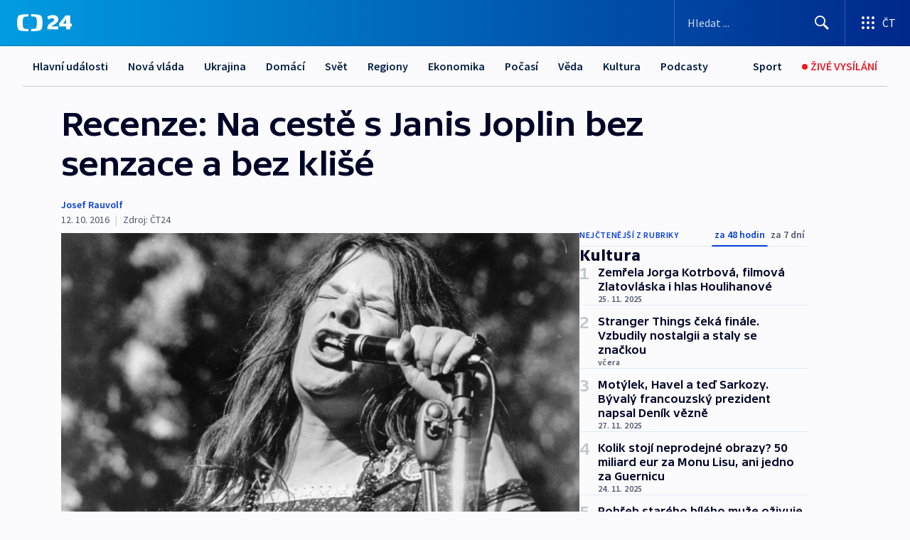

--- FILE ---
content_type: text/html; charset=utf-8
request_url: https://ct24.ceskatelevize.cz/clanek/kultura/recenze-na-ceste-s-janis-joplin-bez-senzace-a-bez-klise-108803
body_size: 60911
content:
<!DOCTYPE html><html lang="cs" data-sentry-element="Html" data-sentry-component="MyDocument" data-sentry-source-file="_document.tsx"><head data-sentry-element="Head" data-sentry-source-file="_document.tsx"><meta charSet="utf-8"/><meta content="initial-scale=1.0, width=device-width" name="viewport" data-sentry-element="meta" data-sentry-source-file="_app.tsx"/><meta name="publisher" content="ČT24, Česká televize" data-sentry-element="meta" data-sentry-source-file="_app.tsx"/><meta name="language" content="cs" data-sentry-element="meta" data-sentry-source-file="_app.tsx"/><meta name="theme-color" content="#ffffff" data-sentry-element="meta" data-sentry-source-file="_app.tsx"/><link rel="icon" href="/static/favicon.ico" sizes="any"/><link rel="icon" type="image/svg+xml" href="/static/favicon.svg"/><link rel="icon" type="image/png" href="/static/favicon.png"/><link rel="apple-touch-icon" href="/static/apple-touch-icon.png"/><link rel="manifest" href="/static/manifest.json"/><link rel="canonical" href="https://ct24.ceskatelevize.cz/clanek/kultura/recenze-na-ceste-s-janis-joplin-bez-senzace-a-bez-klise-108803"/><link rel="stylesheet" href="https://ctfs.ceskatelevize.cz/static/scripts/cmp/v2.1/orestbida/brands/ct24-light.css"/><title>Recenze: Na cestě s Janis Joplin bez senzace a bez klišé — ČT24 — Česká televize</title><meta name="description" content="Na cestě s Janis Joplin se jmenuje v českém překladu nová biografie slavné osobité zpěvačky. Název naznačuje, že autor životopisu John Byrne Cooke, byl umělkyni nablízku, a informace má tak z první ruky."/><meta name="robots" content="index, follow"/><meta name="author" content="Josef Rauvolf"/><meta property="og:title" content="Recenze: Na cestě s Janis Joplin bez senzace a bez klišé"/><meta property="og:description" content="Na cestě s Janis Joplin se jmenuje v českém překladu nová biografie slavné osobité zpěvačky. Název naznačuje, že autor životopisu John Byrne Cooke, byl umělkyni nablízku, a informace má tak z první ruky."/><meta property="og:image" content="https://fs2-ct24.ceskatelevize.cz/image/[base64].jpeg?width=1280"/><meta property="og:type" content="article"/><script type="application/ld+json">{"@context":"https://schema.org","@type":"Article","headline":"Recenze: Na cestě s Janis Joplin bez senzace a bez klišé","description":"Na cestě s Janis Joplin se jmenuje v českém překladu nová biografie slavné osobité zpěvačky. Název naznačuje, že autor životopisu John Byrne Cooke, byl umělkyni nablízku, a informace má tak z první ruky.","datePublished":"2016-10-12T14:30:00+02:00","dateModified":"2016-10-12T14:30:00+02:00","author":[{"@type":"Person","name":"Josef Rauvolf"}],"publisher":{"@type":"Organization","name":"ČT24 - Česká televize","logo":{"@type":"ImageObject","url":"https://ctfs.ceskatelevize.cz/static/channels/ct24.svg"}},"image":["https://fs2-ct24.ceskatelevize.cz/image/[base64].jpeg?width=1024",{"@type":"ImageObject","url":"https://fs2-ct24.ceskatelevize.cz/image/[base64].jpeg?width=1024","caption":"Janis Joplin","creditText":"Zdroj: ČTK/ZUMA/Keystone Pictures USA"}],"mainEntityOfPage":{"@type":"WebPage","@id":"https://ct24.ceskatelevize.cz/clanek/kultura/recenze-na-ceste-s-janis-joplin-bez-senzace-a-bez-klise-108803"},"keywords":"Kultura, Recenze, Literatura"}</script><meta name="next-head-count" content="21"/><script id="google-tag-manager" nonce="YmZjN2QxZWYtZWQxNy00N2IwLTljNTItNGNlMmEwMTdjNDMz" data-sentry-element="Script" data-sentry-source-file="_document.tsx" data-nscript="beforeInteractive">
                        var dataLayer = dataLayer || [];dataLayer.push({
                            "page": { "section": "24" },
                            "app": {"version": "1.73.6", "platform": "Web"}
                        });

                        (function(w,d,s,l,i){w[l]=w[l]||[];w[l].push({'gtm.start':
                        new Date().getTime(),event:'gtm.js'});var f=d.getElementsByTagName(s)[0],
                        j=d.createElement(s),dl=l!='dataLayer'?'&l='+l:'';j.async=true;j.src=
                        'https://www.googletagmanager.com/gtm.js?id='+i+dl;var n=d.querySelector('[nonce]');
                        n&&j.setAttribute('nonce',n.nonce||n.getAttribute('nonce'));f.parentNode.insertBefore(j,f);
                        })(window,document,'script','dataLayer','GTM-WR543Z2');
                  </script><link nonce="YmZjN2QxZWYtZWQxNy00N2IwLTljNTItNGNlMmEwMTdjNDMz" rel="preload" href="/_next/static/css/aaeb8d8300f74219.css" as="style"/><link nonce="YmZjN2QxZWYtZWQxNy00N2IwLTljNTItNGNlMmEwMTdjNDMz" rel="stylesheet" href="/_next/static/css/aaeb8d8300f74219.css" data-n-g=""/><link nonce="YmZjN2QxZWYtZWQxNy00N2IwLTljNTItNGNlMmEwMTdjNDMz" rel="preload" href="/_next/static/css/09a1478ae1d3768e.css" as="style"/><link nonce="YmZjN2QxZWYtZWQxNy00N2IwLTljNTItNGNlMmEwMTdjNDMz" rel="stylesheet" href="/_next/static/css/09a1478ae1d3768e.css" data-n-p=""/><link nonce="YmZjN2QxZWYtZWQxNy00N2IwLTljNTItNGNlMmEwMTdjNDMz" rel="preload" href="/_next/static/css/b5b3546fd1e0f7d1.css" as="style"/><link nonce="YmZjN2QxZWYtZWQxNy00N2IwLTljNTItNGNlMmEwMTdjNDMz" rel="stylesheet" href="/_next/static/css/b5b3546fd1e0f7d1.css" data-n-p=""/><noscript data-n-css="YmZjN2QxZWYtZWQxNy00N2IwLTljNTItNGNlMmEwMTdjNDMz"></noscript><script defer="" nonce="YmZjN2QxZWYtZWQxNy00N2IwLTljNTItNGNlMmEwMTdjNDMz" nomodule="" src="/_next/static/chunks/polyfills-42372ed130431b0a.js"></script><script src="/_next/static/chunks/webpack-9d436da92b284dc9.js" nonce="YmZjN2QxZWYtZWQxNy00N2IwLTljNTItNGNlMmEwMTdjNDMz" defer=""></script><script src="/_next/static/chunks/framework-df2fc3d29a08040c.js" nonce="YmZjN2QxZWYtZWQxNy00N2IwLTljNTItNGNlMmEwMTdjNDMz" defer=""></script><script src="/_next/static/chunks/main-39313285097fd8c9.js" nonce="YmZjN2QxZWYtZWQxNy00N2IwLTljNTItNGNlMmEwMTdjNDMz" defer=""></script><script src="/_next/static/chunks/pages/_app-8e0e0f5445233034.js" nonce="YmZjN2QxZWYtZWQxNy00N2IwLTljNTItNGNlMmEwMTdjNDMz" defer=""></script><script src="/_next/static/chunks/2852872c-095e82de10fae69e.js" nonce="YmZjN2QxZWYtZWQxNy00N2IwLTljNTItNGNlMmEwMTdjNDMz" defer=""></script><script src="/_next/static/chunks/75fc9c18-c433d48982ca9a30.js" nonce="YmZjN2QxZWYtZWQxNy00N2IwLTljNTItNGNlMmEwMTdjNDMz" defer=""></script><script src="/_next/static/chunks/86-353db38eb9faeaaf.js" nonce="YmZjN2QxZWYtZWQxNy00N2IwLTljNTItNGNlMmEwMTdjNDMz" defer=""></script><script src="/_next/static/chunks/2875-d32f624b3d628629.js" nonce="YmZjN2QxZWYtZWQxNy00N2IwLTljNTItNGNlMmEwMTdjNDMz" defer=""></script><script src="/_next/static/chunks/8460-92487105c425564e.js" nonce="YmZjN2QxZWYtZWQxNy00N2IwLTljNTItNGNlMmEwMTdjNDMz" defer=""></script><script src="/_next/static/chunks/1717-e987c59798af39f8.js" nonce="YmZjN2QxZWYtZWQxNy00N2IwLTljNTItNGNlMmEwMTdjNDMz" defer=""></script><script src="/_next/static/chunks/608-ce62424a55ef4c59.js" nonce="YmZjN2QxZWYtZWQxNy00N2IwLTljNTItNGNlMmEwMTdjNDMz" defer=""></script><script src="/_next/static/chunks/7444-e60ad12959b52b0e.js" nonce="YmZjN2QxZWYtZWQxNy00N2IwLTljNTItNGNlMmEwMTdjNDMz" defer=""></script><script src="/_next/static/chunks/3028-b840d9dc054b79c3.js" nonce="YmZjN2QxZWYtZWQxNy00N2IwLTljNTItNGNlMmEwMTdjNDMz" defer=""></script><script src="/_next/static/chunks/4035-8e9f8e7f61c25e84.js" nonce="YmZjN2QxZWYtZWQxNy00N2IwLTljNTItNGNlMmEwMTdjNDMz" defer=""></script><script src="/_next/static/chunks/2990-253ac610134148a9.js" nonce="YmZjN2QxZWYtZWQxNy00N2IwLTljNTItNGNlMmEwMTdjNDMz" defer=""></script><script src="/_next/static/chunks/pages/article/%5B...slug%5D-2e5629221816109b.js" nonce="YmZjN2QxZWYtZWQxNy00N2IwLTljNTItNGNlMmEwMTdjNDMz" defer=""></script><script src="/_next/static/h5PSeMn2npfv0dhjKyG9t/_buildManifest.js" nonce="YmZjN2QxZWYtZWQxNy00N2IwLTljNTItNGNlMmEwMTdjNDMz" defer=""></script><script src="/_next/static/h5PSeMn2npfv0dhjKyG9t/_ssgManifest.js" nonce="YmZjN2QxZWYtZWQxNy00N2IwLTljNTItNGNlMmEwMTdjNDMz" defer=""></script><style nonce="YmZjN2QxZWYtZWQxNy00N2IwLTljNTItNGNlMmEwMTdjNDMz">.ctg-footer__social {
  color: #6f6f6f;
  display: flex;
  font-size: 1rem;
  align-items: center;
  font-family: SourceSansPro, sans-serif;
  line-height: 1.375rem;
  letter-spacing: 0;
  justify-content: center;
}
.ctg-footer__social-title {
  margin: 0;
  display: none;
  white-space: nowrap;
}
@media (min-width: 768px) {
  .ctg-footer__social-title {
    display: initial;
  }
}
  .ctg-footer__social-title.darkMode {
    color: rgba(255, 255, 255, 0.8);
  }
  .ctg-footer__social-list {
    margin: 0 0 16px 0;
    display: flex;
    padding: 0;
    list-style: none;
  }
@media (min-width: 768px) {
  .ctg-footer__social-list {
    margin: 0 0 0 15px;
  }
}
  .ctg-footer__social-list-item {
    width: 52px;
    margin: 0 4px;
    text-align: center;
  }
@media (min-width: 414px) {
  .ctg-footer__social-list-item {
    width: 64px;
  }
}
  .ctg-footer__social-list-item:first-child {
    margin-left: 0;
  }
  .ctg-footer__social-list-item:last-child {
    margin-right: 0;
  }
  .ctg-footer__social-list-item:hover {
    cursor: pointer;
    text-decoration: underline;
  }
  .ctg-footer__social-list-item:hover img.ctg-footer__icon-no-hover {
    display: none;
  }
  .ctg-footer__social-list-item:hover img.ctg-footer__icon-hover {
    display: block;
  }
  .ctg-footer__social-list-item img {
    width: 36px;
    height: 36px;
    margin: auto;
  }
@media (min-width: 768px) {
  .ctg-footer__social-list-item {
    width: initial;
  }
}
@media (min-width: 768px) {
  .ctg-footer__social-list-item img {
    width: 32px;
    height: 32px;
  }
}
  .ctg-footer__icon-hover {
    display: none;
  }
  .ctg-footer__icon-no-hover {
    display: block;
  }
  .ctg-footer__social-list-item-title {
    color: #6f6f6f;
    font-size: 0.75rem;
    font-family: SourceSansPro, sans-serif;
    font-weight: 400;
    line-height: 18px;
    white-space: nowrap;
    letter-spacing: 0.0375rem;
    text-transform: initial;
  }
@media (min-width: 768px) {
  .ctg-footer__social-list-item-title {
    display: none;
  }
}
  .ctg-footer__social-item-link {
    display: block;
    text-decoration: none;
  }
  .ctg-footer__channels-list {
    width: 100%;
    margin: 0;
    display: none;
    padding: 0;
    list-style: none;
  }
@media (min-width: 768px) {
  .ctg-footer__channels-list {
    display: flex;
  }
}
@media (min-width: 1024px) {
  .ctg-footer__channels-list {
    flex-wrap: wrap;
  }
}
  .ctg-footer__channels-list-item {
    flex: 1 1 auto;
    display: flex;
    margin-bottom: 40px;
    justify-content: center;
  }
@media (min-width: 1024px) {
  .ctg-footer__channels-list-item {
    flex: 0 1 30%;
    justify-content: start;
  }
}
  .ctg-footer__channels-list-item img {
    height: 20px;
  }
@media (min-width: 1024px) {
  .ctg-footer__channels-list-item img {
    height: 24px;
  }
}
  .ctg-footer__sr-only {
    top: auto;
    left: -10000px;
    width: 1px;
    height: 1px;
    overflow: hidden;
    position: absolute;
  }
  .ctg-footer__sub-footer {
    color: #6f6f6f;
    display: flex;
    font-size: 0.875rem;
    font-family: SourceSansPro, sans-serif;
    font-weight: 400;
    line-height: 1.25rem;
    letter-spacing: 0;
    text-transform: initial;
    justify-content: space-between;
  }
  .ctg-footer__sub-footer a {
    color: #041e42;
    transition: color 300ms ease-in;
    text-decoration: none;
  }
  .ctg-footer__sub-footer p {
    margin: 0;
  }
@media (max-width: 413px) {
  .ctg-footer__sub-footer div:first-child span:first-of-type {
    display: block;
  }
}
  .ctg-footer__sub-footer.darkMode span, .ctg-footer__sub-footer.darkMode a {
    color: rgba(255, 255, 255, 0.8);
  }
  .ctg-footer__sub-footer.darkMode p:first-child {
    color: rgba(255, 255, 255, 0.6);
  }
  .ctg-footer__sub-footer a:hover {
    text-decoration: underline;
  }
  .ctg-footer__separator {
    margin: 0px 7px;
  }
@media (max-width: 413px) {
  .ctg-footer__hidden {
    display: none;
  }
}
  .ctg-footer__right-column {
    display: none;
  }
@media (min-width: 768px) {
  .ctg-footer__right-column {
    display: flex;
  }
}
  .ctg-footer__contacts {
    color: #6f6f6f;
    font-size: 1rem;
    text-align: left;
    font-family: SourceSansPro, sans-serif;
    line-height: 20px;
    letter-spacing: 0;
  }
  .ctg-footer__contacts a {
    color: #041e42;
    transition: color 300ms ease-in;
    text-decoration: none;
  }
@media (min-width: 768px) and (max-width: 1023px) {
  .ctg-footer__contacts {
    text-align: center;
  }
}
  .ctg-footer__contacts a:hover {
    text-decoration: underline;
  }
  .ctg-footer__contacts-list {
    margin: 0;
    display: flex;
    flex-direction: column;
    justify-content: center;
  }
@media (min-width: 768px) {
  .ctg-footer__contacts-list {
    flex-direction: row;
  }
}
@media (min-width: 1024px) {
  .ctg-footer__contacts-list {
    justify-content: start;
  }
}
  .ctg-footer__contacts-list.darkMode span {
    color: #FFFFFF;
  }
  .ctg-footer__contacts-link {
    color: #041e42;
    margin: 0 0 0 0;
    display: flex;
    align-self: flex-start;
    line-height: 22px;
    align-content: center;
  }
  .ctg-footer__contacts-link img {
    margin-right: 10px;
  }
  .ctg-footer__contacts-link:first-child {
    margin: 0 0 18px 0;
  }
@media (min-width: 768px) {
  .ctg-footer__contacts-link:first-child {
    margin-right: 26px;
  }
}
  .ctg-footer__strong {
    font-family: SourceSansPro, sans-serif;
    font-weight: 600;
  }
  .ctg-footer__opening-hours {
    color: #000;
    margin: 0 0 16px 0;
  }
  .ctg-footer__opening-hours span:last-child {
    color: #6f6f6f;
    display: inline-block;
    margin-top: 8px;
  }
  .ctg-footer__opening-hours.darkMode span:first-child {
    color: #FFFFFF;
  }
  .ctg-footer__opening-hours.darkMode span:last-child {
    color: rgba(255, 255, 255, 0.8);
  }
  .footer-0-2-1 {  }
  .footer-0-2-1.darkMode {  }
  .footer-0-2-1 hr {
    opacity: 1;
  }
  .wrapper-0-2-2 {
    margin: 0 auto;
    display: grid;
    padding: 32px 16px 24px 16px;
  }
@media (min-width: 768px) {
  .wrapper-0-2-2 {
    padding: 48px 24px 32px 24px;
    grid-row-gap: 0px;
    grid-column-gap: 0px;
    grid-template-rows: repeat(6, auto);
    grid-template-columns: repeat(2, auto);
  }
}
@media (min-width: 1024px) {
  .wrapper-0-2-2 {
    grid-template-rows: repeat(6, auto);
  }
}
  .wrapper-0-2-2 a:focus {
    outline: none;
    box-shadow: 0px 0px 0px 2px #60a0ff;
    border-radius: 4px;
  }
  .logo-0-2-3 {
    display: block;
    justify-self: start;
    margin-bottom: 24px;
  }
  .logo-0-2-3 img {
    height: 24px;
  }
@media (min-width: 768px) {
  .logo-0-2-3 {
    grid-area: 1 / 1 / 2 / 2;
    margin-bottom: 40px;
  }
}
@media (min-width: 1024px) {
  .logo-0-2-3 {
    margin-bottom: 56px;
  }
}
@media (min-width: 768px) {
  .logo-0-2-3 img {
    height: 32px;
  }
}
  .social-0-2-4 {  }
@media (min-width: 768px) {
  .social-0-2-4 {
    grid-area: 1 / 2 / 1 / 3;
    align-self: flex-start;
    justify-content: flex-end;
  }
}
  .contacts-0-2-5 {
    margin-bottom: 22px;
  }
@media (min-width: 768px) {
  .contacts-0-2-5 {
    grid-area: 4 / 1 / 4 / 3;
  }
}
@media (min-width: 1024px) {
  .contacts-0-2-5 {
    grid-area: 3 / 2 / 3 / 3;
  }
}
  .channels-0-2-6 {  }
@media (min-width: 768px) {
  .channels-0-2-6 {
    grid-area: 3 / 1 / 3 / 3;
  }
}
@media (min-width: 1024px) {
  .channels-0-2-6 {
    grid-area: 2 / 2 / 2 / 3;
    align-self: start;
    margin-bottom: 11px;
  }
}
  .divider-0-2-7 {
    width: 100%;
    border: none;
    height: 1px;
    margin: 0 0 16px 0;
    background-color: #e0e0e0;
  }
@media (min-width: 768px) {
  .divider-0-2-7 {
    margin: 0 0 24px 0;
    grid-area: 5 / 1 / 5 / 3;
  }
}
@media (min-width: 1024px) {
  .divider-0-2-7 {
    grid-area: 5 / 1 / 5 / 3;
  }
}
  .dividerMedium-0-2-8 {
    margin: 0 0 16px 0;
  }
  .dividerLow-0-2-9 {
    margin: 0 0 20px 0;
  }
@media (min-width: 768px) {
  .dividerLow-0-2-9 {
    margin: 0 0 12px 0;
  }
}
  .dividerMobile-0-2-10 {  }
@media (min-width: 768px) {
  .dividerMobile-0-2-10 {
    display: none;
  }
}
  .linkList-0-2-11 {
    margin: 0 0 20px 0;
    display: flex;
    padding: 0;
    row-gap: 18px;
    flex-wrap: wrap;
    font-size: 1rem;
    list-style: none;
    font-family: SourceSansPro, sans-serif;
    line-height: 1.375rem;
    letter-spacing: 0;
  }
  .linkList-0-2-11 a {
    color: #041e42;
    transition: color 300ms ease-in;
    text-decoration: none;
  }
@media (min-width: 768px) {
  .linkList-0-2-11 {
    margin: 0 0 40px 0;
    display: grid;
    grid-column: 1 / 3;
    grid-template-columns: repeat(3, 1fr);
  }
  .linkList-0-2-11 #tvProgram {
    grid-area: 1 / 1;
  }
  .linkList-0-2-11 #ziveVysilani {
    grid-area: 2 / 1;
  }
  .linkList-0-2-11 #tvPoplatky {
    grid-area: 3 / 1;
  }
  .linkList-0-2-11 #teletext {
    grid-area: 4 / 1;
  }
  .linkList-0-2-11 #podcasty {
    grid-area: 5 / 1;
  }
  .linkList-0-2-11 #pocasi {
    grid-area: 1 / 2;
  }
  .linkList-0-2-11 #eshop {
    grid-area: 2 / 2;
  }
  .linkList-0-2-11 #mobilniAplikace {
    grid-area: 3 / 2;
  }
  .linkList-0-2-11 #vseoCt {
    grid-area: 4 / 2;
  }
  .linkList-0-2-11 #studioBrno {
    grid-area: 2 / 3;
  }
  .linkList-0-2-11 #proMedia {
    grid-area: 5 / 2;
  }
  .linkList-0-2-11 #studioOstrava {
    grid-area: 1 / 3;
  }
  .linkList-0-2-11 #radaCt {
    grid-area: 6 / 1;
  }
  .linkList-0-2-11 #kariera {
    grid-area: 3 / 3;
  }
  .linkList-0-2-11 #casteDotazy {
    grid-area: 4 / 3;
  }
  .linkList-0-2-11 #kontakty {
    grid-area: 5 / 3;
  }
}
@media (min-width: 1024px) {
  .linkList-0-2-11 {
    margin: 0 0 32px 0;
    display: flex;
    row-gap: 10px;
    grid-area: 2 / 1 / 5 / 2;
  }
}
  .linkList-0-2-11.darkMode {  }
  .linkList-0-2-11.darkMode a {
    color: #FFFFFF;
  }
  .linkList-0-2-11 a:hover {
    text-decoration: underline;
  }
  .linkListItem-0-2-12 {
    flex: 0 1 45%;
    line-height: 22px;
  }
@media (min-width: 768px) {
  .linkListItem-0-2-12 {
    flex: 0 1 33%;
  }
}
@media (min-width: 1024px) {
  .linkListItem-0-2-12 {
    flex: 0 1 50%;
  }
}
  .subFooter-0-2-13 {  }
@media (min-width: 768px) {
  .subFooter-0-2-13 {
    grid-area: 6 / 1 / 6 / 3;
  }
}
  .srOnly-0-2-14 {
    top: auto;
    left: -10000px;
    width: 1px;
    height: 1px;
    overflow: hidden;
    position: absolute;
  }
  .footer-d17-0-2-15 {
    background: #f4f4f4;
  }
  .footer-d17-0-2-15.darkMode {
    background: #001830;
  }
  .wrapper-d18-0-2-16 {
    max-width: 1216px;
  }
  .ctg-header__wrapper {
    width: 100%;
    content: a;
    box-sizing: border-box;
    background-color: #fff;
  }
  .ctg-header__document-disable-scroll-local {  }
@media screen and (max-width: 767px) {
  .ctg-header__document-disable-scroll-local {
    overflow: hidden !important;
    touch-action: none;
    overscroll-behavior: none;
    -webkit-overflow-scrolling: none;
  }
}
  .ctg-header__body-disable-scroll-local {  }
@media screen and (max-width: 767px) {
  .ctg-header__body-disable-scroll-local {
    overflow: hidden !important;
    touch-action: none;
    overscroll-behavior: none;
    -webkit-overflow-scrolling: none;
  }
}
  .ctg-header__document-disable-scroll-global {  }
@media screen and (max-width: 427px) {
  .ctg-header__document-disable-scroll-global {
    overflow: hidden !important;
    touch-action: none;
    overscroll-behavior: none;
    -webkit-overflow-scrolling: none;
  }
}
  .ctg-header__body-disable-scroll-global {  }
@media screen and (max-width: 427px) {
  .ctg-header__body-disable-scroll-global {
    overflow: hidden !important;
    touch-action: none;
    overscroll-behavior: none;
    -webkit-overflow-scrolling: none;
  }
}
  .ctg-header__document-disable-scroll-local-d2 {  }
@media screen and (max-width: 767px) {
  .ctg-header__document-disable-scroll-local-d2 {
    padding-right: 0px !important;
  }
}
  .ctg-header__document-disable-scroll-global-d4 {  }
@media screen and (max-width: 427px) {
  .ctg-header__document-disable-scroll-global-d4 {
    padding-right: 0px !important;
  }
}
  .ctg-header__inset-focus-visible {  }
  .ctg-header__context-menu-item-disabled {  }
  .ctg-header__context-menu-item.ctg-header__context-menu-item-disabled .ctg-header__context-menu-item-link, .ctg-header__context-menu-item.ctg-header__context-menu-item-disabled .ctg-header__context-menu-item-link:hover {
    cursor: auto;
  }
  .ctg-header__context-menu-item-active {  }
  .ctg-header__context-menu-item.ctg-header__context-menu-item-active .ctg-header__context-menu-item-link {
    cursor: default;
    font-family: SourceSansPro, sans-serif;
    font-weight: 600;
  }
  .ctg-header__context-menu-item-link {
    display: flex;
    padding: 9px 26px 9px;
    font-size: 1rem;
    align-items: center;
    font-family: SourceSansPro, sans-serif;
    line-height: 1.375rem;
    letter-spacing: 0;
    vertical-align: sub;
  }
  .ctg-header__context-menu-item:not(.ctg-header__context-menu-item-disabled) .ctg-header__context-menu-item-link:hover {  }
  .ctg-header__context-menu-item-link:hover {
    text-decoration: none;
  }
  .ctg-header__profile-name {  }
  .ctg-header__profile-name + ul li:first-child .ctg-header__context-menu-item-link {
    padding: 0 24px 9px;
  }
  .ctg-header__profile-name + ul li:first-child .ctg-header__context-menu-item-link:hover {
    text-decoration: underline;
    background-color: #fff;
  }
  .ctg-header__context-menu-item-link-is-not {  }
  .ctg-header__context-menu-item-link.ctg-header__context-menu-item-link-is-not {
    outline: none;
  }
  .ctg-header__context-menu-item-link.ctg-header__context-menu-item-link-is-not.focus-visible {
    box-shadow: 0px 0px 0px 2px #60a0ff;
  }
  .ctg-header__context-menu-item {
    color: #393939;
    width: 100%;
    padding: 0;
    max-width: 100%;
    list-style: none;
  }
  .ctg-header__context-menu-item > span {
    display: flex;
    align-items: center;
  }
  .ctg-header__context-menu-item > span > svg {
    fill: currentColor;
    flex: 0 0 auto;
    width: 20px;
    height: 20px;
    margin: 0 8px 0 -28px;
  }
  .ctg-header__context-menu-icon {
    width: 20px;
    display: flex;
    align-items: center;
    margin-right: 18px;
  }
  .ctg-header__context-menu-item-disabled-d0 {  }
  .ctg-header__context-menu-item.ctg-header__context-menu-item-disabled-d0 .ctg-header__context-menu-item-link, .ctg-header__context-menu-item.ctg-header__context-menu-item-disabled-d0 .ctg-header__context-menu-item-link:hover {
    background-color: transparent;
    color: #8d8d8d;
  }
  .ctg-header__context-menu-item-active-d1 {  }
  .ctg-header__context-menu-item.ctg-header__context-menu-item-active-d1 .ctg-header__context-menu-item-link {
    color: #000000;
  }
  .ctg-header__context-menu-item-link-d2 {
    color: #041e42;
  }
  .ctg-header__context-menu-item:not(.ctg-header__context-menu-item-disabled) .ctg-header__context-menu-item-link-d2:hover {
    color: #000000;
    background-color: #f4f4f4;
  }
  .ctg-header__context-menu-item-disabled-d3 {  }
  .ctg-header__context-menu-item.ctg-header__context-menu-item-disabled-d3 .ctg-header__context-menu-item-link, .ctg-header__context-menu-item.ctg-header__context-menu-item-disabled-d3 .ctg-header__context-menu-item-link:hover {
    background-color: transparent;
    color: #8d8d8d;
  }
  .ctg-header__context-menu-item-active-d4 {  }
  .ctg-header__context-menu-item.ctg-header__context-menu-item-active-d4 .ctg-header__context-menu-item-link {
    color: #000000;
  }
  .ctg-header__context-menu-item-link-d5 {
    color: #041e42;
  }
  .ctg-header__context-menu-item:not(.ctg-header__context-menu-item-disabled) .ctg-header__context-menu-item-link-d5:hover {
    color: #000000;
    background-color: #f4f4f4;
  }
  .ctg-header__context-menu-item-disabled-d6 {  }
  .ctg-header__context-menu-item.ctg-header__context-menu-item-disabled-d6 .ctg-header__context-menu-item-link, .ctg-header__context-menu-item.ctg-header__context-menu-item-disabled-d6 .ctg-header__context-menu-item-link:hover {
    background-color: transparent;
    color: #8d8d8d;
  }
  .ctg-header__context-menu-item-active-d7 {  }
  .ctg-header__context-menu-item.ctg-header__context-menu-item-active-d7 .ctg-header__context-menu-item-link {
    color: #000000;
  }
  .ctg-header__context-menu-item-link-d8 {
    color: #041e42;
  }
  .ctg-header__context-menu-item:not(.ctg-header__context-menu-item-disabled) .ctg-header__context-menu-item-link-d8:hover {
    color: #000000;
    background-color: #f4f4f4;
  }
  .ctg-header__context-menu-item-disabled-d9 {  }
  .ctg-header__context-menu-item.ctg-header__context-menu-item-disabled-d9 .ctg-header__context-menu-item-link, .ctg-header__context-menu-item.ctg-header__context-menu-item-disabled-d9 .ctg-header__context-menu-item-link:hover {
    background-color: transparent;
    color: #8d8d8d;
  }
  .ctg-header__context-menu-item-active-d10 {  }
  .ctg-header__context-menu-item.ctg-header__context-menu-item-active-d10 .ctg-header__context-menu-item-link {
    color: #000000;
  }
  .ctg-header__context-menu-item-link-d11 {
    color: #041e42;
  }
  .ctg-header__context-menu-item:not(.ctg-header__context-menu-item-disabled) .ctg-header__context-menu-item-link-d11:hover {
    color: #000000;
    background-color: #f4f4f4;
  }
  .ctg-header__context-menu-item-disabled-d12 {  }
  .ctg-header__context-menu-item.ctg-header__context-menu-item-disabled-d12 .ctg-header__context-menu-item-link, .ctg-header__context-menu-item.ctg-header__context-menu-item-disabled-d12 .ctg-header__context-menu-item-link:hover {
    background-color: transparent;
    color: #8d8d8d;
  }
  .ctg-header__context-menu-item-active-d13 {  }
  .ctg-header__context-menu-item.ctg-header__context-menu-item-active-d13 .ctg-header__context-menu-item-link {
    color: #000000;
  }
  .ctg-header__context-menu-item-link-d14 {
    color: #041e42;
  }
  .ctg-header__context-menu-item:not(.ctg-header__context-menu-item-disabled) .ctg-header__context-menu-item-link-d14:hover {
    color: #000000;
    background-color: #f4f4f4;
  }
  .ctg-header__context-menu-item-disabled-d15 {  }
  .ctg-header__context-menu-item.ctg-header__context-menu-item-disabled-d15 .ctg-header__context-menu-item-link, .ctg-header__context-menu-item.ctg-header__context-menu-item-disabled-d15 .ctg-header__context-menu-item-link:hover {
    background-color: transparent;
    color: #8d8d8d;
  }
  .ctg-header__context-menu-item-active-d16 {  }
  .ctg-header__context-menu-item.ctg-header__context-menu-item-active-d16 .ctg-header__context-menu-item-link {
    color: #000000;
  }
  .ctg-header__context-menu-item-link-d17 {
    color: #041e42;
  }
  .ctg-header__context-menu-item:not(.ctg-header__context-menu-item-disabled) .ctg-header__context-menu-item-link-d17:hover {
    color: #000000;
    background-color: #f4f4f4;
  }
  .ctg-header__context-menu-item-disabled-d18 {  }
  .ctg-header__context-menu-item.ctg-header__context-menu-item-disabled-d18 .ctg-header__context-menu-item-link, .ctg-header__context-menu-item.ctg-header__context-menu-item-disabled-d18 .ctg-header__context-menu-item-link:hover {
    background-color: transparent;
    color: #8d8d8d;
  }
  .ctg-header__context-menu-item-active-d19 {  }
  .ctg-header__context-menu-item.ctg-header__context-menu-item-active-d19 .ctg-header__context-menu-item-link {
    color: #000000;
  }
  .ctg-header__context-menu-item-link-d20 {
    color: #041e42;
  }
  .ctg-header__context-menu-item:not(.ctg-header__context-menu-item-disabled) .ctg-header__context-menu-item-link-d20:hover {
    color: #000000;
    background-color: #f4f4f4;
  }
  .ctg-header__context-menu-item-disabled-d21 {  }
  .ctg-header__context-menu-item.ctg-header__context-menu-item-disabled-d21 .ctg-header__context-menu-item-link, .ctg-header__context-menu-item.ctg-header__context-menu-item-disabled-d21 .ctg-header__context-menu-item-link:hover {
    background-color: transparent;
    color: #8d8d8d;
  }
  .ctg-header__context-menu-item-active-d22 {  }
  .ctg-header__context-menu-item.ctg-header__context-menu-item-active-d22 .ctg-header__context-menu-item-link {
    color: #000000;
  }
  .ctg-header__context-menu-item-link-d23 {
    color: #041e42;
  }
  .ctg-header__context-menu-item:not(.ctg-header__context-menu-item-disabled) .ctg-header__context-menu-item-link-d23:hover {
    color: #000000;
    background-color: #f4f4f4;
  }
  .ctg-header__context-menu-item-disabled-d24 {  }
  .ctg-header__context-menu-item.ctg-header__context-menu-item-disabled-d24 .ctg-header__context-menu-item-link, .ctg-header__context-menu-item.ctg-header__context-menu-item-disabled-d24 .ctg-header__context-menu-item-link:hover {
    background-color: transparent;
    color: #8d8d8d;
  }
  .ctg-header__context-menu-item-active-d25 {  }
  .ctg-header__context-menu-item.ctg-header__context-menu-item-active-d25 .ctg-header__context-menu-item-link {
    color: #000000;
  }
  .ctg-header__context-menu-item-link-d26 {
    color: #041e42;
  }
  .ctg-header__context-menu-item:not(.ctg-header__context-menu-item-disabled) .ctg-header__context-menu-item-link-d26:hover {
    color: #000000;
    background-color: #f4f4f4;
  }
  .ctg-header__context-menu-item-disabled-d27 {  }
  .ctg-header__context-menu-item.ctg-header__context-menu-item-disabled-d27 .ctg-header__context-menu-item-link, .ctg-header__context-menu-item.ctg-header__context-menu-item-disabled-d27 .ctg-header__context-menu-item-link:hover {
    background-color: transparent;
    color: #8d8d8d;
  }
  .ctg-header__context-menu-item-active-d28 {  }
  .ctg-header__context-menu-item.ctg-header__context-menu-item-active-d28 .ctg-header__context-menu-item-link {
    color: #000000;
  }
  .ctg-header__context-menu-item-link-d29 {
    color: #041e42;
  }
  .ctg-header__context-menu-item:not(.ctg-header__context-menu-item-disabled) .ctg-header__context-menu-item-link-d29:hover {
    color: #000000;
    background-color: #f4f4f4;
  }
  .ctg-header__context-menu-item-disabled-d30 {  }
  .ctg-header__context-menu-item.ctg-header__context-menu-item-disabled-d30 .ctg-header__context-menu-item-link, .ctg-header__context-menu-item.ctg-header__context-menu-item-disabled-d30 .ctg-header__context-menu-item-link:hover {
    background-color: transparent;
    color: #8d8d8d;
  }
  .ctg-header__context-menu-item-active-d31 {  }
  .ctg-header__context-menu-item.ctg-header__context-menu-item-active-d31 .ctg-header__context-menu-item-link {
    color: #000000;
  }
  .ctg-header__context-menu-item-link-d32 {
    color: #041e42;
  }
  .ctg-header__context-menu-item:not(.ctg-header__context-menu-item-disabled) .ctg-header__context-menu-item-link-d32:hover {
    color: #000000;
    background-color: #f4f4f4;
  }
  .ctg-header__context-menu-item-disabled-d33 {  }
  .ctg-header__context-menu-item.ctg-header__context-menu-item-disabled-d33 .ctg-header__context-menu-item-link, .ctg-header__context-menu-item.ctg-header__context-menu-item-disabled-d33 .ctg-header__context-menu-item-link:hover {
    background-color: transparent;
    color: #8d8d8d;
  }
  .ctg-header__context-menu-item-active-d34 {  }
  .ctg-header__context-menu-item.ctg-header__context-menu-item-active-d34 .ctg-header__context-menu-item-link {
    color: #000000;
  }
  .ctg-header__context-menu-item-link-d35 {
    color: #041e42;
  }
  .ctg-header__context-menu-item:not(.ctg-header__context-menu-item-disabled) .ctg-header__context-menu-item-link-d35:hover {
    color: #000000;
    background-color: #f4f4f4;
  }
  .ctg-header__context-menu-item-disabled-d36 {  }
  .ctg-header__context-menu-item.ctg-header__context-menu-item-disabled-d36 .ctg-header__context-menu-item-link, .ctg-header__context-menu-item.ctg-header__context-menu-item-disabled-d36 .ctg-header__context-menu-item-link:hover {
    background-color: transparent;
    color: #8d8d8d;
  }
  .ctg-header__context-menu-item-active-d37 {  }
  .ctg-header__context-menu-item.ctg-header__context-menu-item-active-d37 .ctg-header__context-menu-item-link {
    color: #000000;
  }
  .ctg-header__context-menu-item-link-d38 {
    color: #041e42;
  }
  .ctg-header__context-menu-item:not(.ctg-header__context-menu-item-disabled) .ctg-header__context-menu-item-link-d38:hover {
    color: #000000;
    background-color: #f4f4f4;
  }
  .ctg-header__local-menu-mobile-nav {
    width: 100%;
    display: none;
    position: relative;
    box-shadow: 0px 1px 3px rgba(0, 0, 0, 0.2), 0px 12px 24px -8px rgba(0, 0, 0, 0.15);
    margin-left: auto;
    background-color: #fff;
  }
  .ctg-header__local-menu-mobile-nav .ctg-header__context-menu {
    width: 100%;
    padding: 16px 0;
    box-shadow: none;
    background-color: transparent;
  }
  .ctg-header__local-menu-mobile-nav .ctg-header__context-menu li.ctg-header__context-menu-item-active > a, .ctg-header__local-menu-mobile-nav .ctg-header__context-menu li.ctg-header__context-menu-item-active > span, .ctg-header__local-menu-mobile-nav .ctg-header__context-menu li > a:hover {
    color: #041e42;
  }
  .ctg-header__local-menu-mobile-nav .ctg-header__context-menu li:not(.ctg-header__context-menu-item-disabled) > a:hover, .ctg-header__local-menu-mobile-nav .ctg-header__context-menu li:not(.ctg-header__context-menu-item-disabled) > span.ctg-header__local-menu-mobile-nav .ctg-header__context-menu li:not(.ctg-header__context-menu-item-disabled):hover {
    background-color: #f4f4f4;
  }
  .ctg-header__local-menu-mobile-nav-visible {
    display: block;
  }
  .ctg-header__local-menu-mobile-nav-wrapper {
    top: 105px;
    left: 0;
    width: 100%;
    height: calc(100% - 105px);
    padding: 0;
    z-index: 101;
    overflow: auto;
    position: fixed;
    visibility: hidden;
    background-color: rgba(0, 0, 0, .3);
  }
  .ctg-header__local-menu-mobile-nav-wrapper-visible {
    visibility: visible;
  }
  .ctg-header__local-menu-mobile-button-wrapper {
    color: inherit;
    display: flex;
    align-items: center;
  }
  .ctg-header__local-menu-mobile-button-wrapper > button {
    color: inherit;
    display: flex;
    padding: 10px 16px;
    align-items: center;
  }
  .ctg-header__local-menu-mobile-button > svg {
    color: inherit;
    width: 24px;
    height: 24px;
    margin-right: 4px;
  }
  .ctg-header__local-menu-mobile-button > span {
    color: inherit;
    font-size: 1rem;
    font-family: SourceSansPro, sans-serif;
    line-height: 1;
  }
  .ctg-header__inset-focus-visible {  }
  .ctg-header__hotlink-nav-list-item {
    position: relative;
  }
@media (max-width: 767px) {
  .ctg-header__hotlink-nav-list-item {
    border-left: 1px solid rgba(0, 0, 0, 0.2);
  }
}
  .ctg-header__hotlink-nav-list-item > a, .ctg-header__hotlink-nav-list-item > button, .ctg-header__hotlink-nav-list-item > span {
    height: 100%;
    margin: 0;
    display: flex;
    position: relative;
    font-size: 16px;
    box-sizing: border-box;
    transition: backgroundColor 150ms, borderColor 150ms,color 150ms;
    align-items: center;
    font-family: SourceSansPro, sans-serif;
    font-weight: 600;
    line-height: 1.314rem;
    padding-top: 5px;
    white-space: nowrap;
    padding-left: 14px;
    padding-right: 14px;
    letter-spacing: normal;
    padding-bottom: 5px;
    justify-content: center;
    text-decoration: none;
  }
  .ctg-header__hotlink-nav-list-item > span {
    cursor: default;
  }
  .ctg-header__hotlink-nav-list-item > a svg, .ctg-header__hotlink-nav-list-item > button svg, .ctg-header__hotlink-nav-list-item > span svg {
    margin-right: 4px;
  }
  .ctg-header__hotlink-nav-list-item-active.ctg-header__hotlink-nav-list-item > a svg, .ctg-header__hotlink-nav-list-item-active.ctg-header__hotlink-nav-list-item > button svg, .ctg-header__hotlink-nav-list-item-active.ctg-header__hotlink-nav-list-item > span svg {  }
  .ctg-header__hotlink-nav-list-item-active.ctg-header__hotlink-nav-list-item > a, .ctg-header__hotlink-nav-list-item-active.ctg-header__hotlink-nav-list-item > button, .ctg-header__hotlink-nav-list-item-active.ctg-header__hotlink-nav-list-item > span {  }
@media (hover: hover) {
  .ctg-header__hotlink-nav-list-item > a, .ctg-header__hotlink-nav-list-item > button, .ctg-header__hotlink-nav-list-item > span {  }
  .ctg-header__hotlink-nav-list-item > a:hover svg, .ctg-header__hotlink-nav-list-item > button:hover svg, .ctg-header__hotlink-nav-list-item > span:hover svg {  }
  .ctg-header__hotlink-nav-list-item > a:hover, .ctg-header__hotlink-nav-list-item > button:hover, .ctg-header__hotlink-nav-list-item > span:hover {
    text-decoration: none;
  }
}
  .ctg-header__hotlink-nav-list-item-active {  }
  .ctg-header__hotlink-nav-list-item-active:before {
    left: 50%;
    width: 0;
    bottom: -6px;
    height: 0;
    content: "";
    position: absolute;
    border-left: 6px solid transparent;
    margin-left: -6px;
    border-right: 6px solid transparent;
  }
  .ctg-header__hotlink-nav-list-item-d0 {  }
  .ctg-header__hotlink-nav-list-item-d0 > a, .ctg-header__hotlink-nav-list-item-d0 > button, .ctg-header__hotlink-nav-list-item-d0 > span {
    background-color: transparent;
    color: #041e42;
  }
  .ctg-header__hotlink-nav-list-item-d0 > a svg, .ctg-header__hotlink-nav-list-item-d0 > button svg, .ctg-header__hotlink-nav-list-item-d0 > span svg {
    color: inherit;
  }
  .ctg-header__hotlink-nav-list-item-active.ctg-header__hotlink-nav-list-item-d0 > a svg, .ctg-header__hotlink-nav-list-item-active.ctg-header__hotlink-nav-list-item-d0 > button svg, .ctg-header__hotlink-nav-list-item-active.ctg-header__hotlink-nav-list-item-d0 > span svg {
    color: inherit;
  }
  .ctg-header__hotlink-nav-list-item-active.ctg-header__hotlink-nav-list-item-d0 > a, .ctg-header__hotlink-nav-list-item-active.ctg-header__hotlink-nav-list-item-d0 > button, .ctg-header__hotlink-nav-list-item-active.ctg-header__hotlink-nav-list-item-d0 > span {
    background-color: #041e42;
    color: #fff;
    border-color: #041e42;
  }
@media (hover: hover) {
  .ctg-header__hotlink-nav-list-item-d0 > a, .ctg-header__hotlink-nav-list-item-d0 > button, .ctg-header__hotlink-nav-list-item-d0 > span {  }
  .ctg-header__hotlink-nav-list-item-d0 > a:hover svg, .ctg-header__hotlink-nav-list-item-d0 > button:hover svg, .ctg-header__hotlink-nav-list-item-d0 > span:hover svg {
    color: inherit;
  }
  .ctg-header__hotlink-nav-list-item-d0 > a:hover, .ctg-header__hotlink-nav-list-item-d0 > button:hover, .ctg-header__hotlink-nav-list-item-d0 > span:hover {
    background-color: #041e42;
    color: #fff;
    border-color: #041e42;
  }
}
  .ctg-header__hotlink-nav-list-item-active-d2 {  }
  .ctg-header__hotlink-nav-list-item-active-d2:before {
    border-top: 6px solid #041e42;
  }
  .ctg-header__hotlink-nav-list-item-d3 {  }
  .ctg-header__hotlink-nav-list-item-d3 > a, .ctg-header__hotlink-nav-list-item-d3 > button, .ctg-header__hotlink-nav-list-item-d3 > span {
    background-color: transparent;
    color: #041e42;
  }
  .ctg-header__hotlink-nav-list-item-d3 > a svg, .ctg-header__hotlink-nav-list-item-d3 > button svg, .ctg-header__hotlink-nav-list-item-d3 > span svg {
    color: inherit;
  }
  .ctg-header__hotlink-nav-list-item-active.ctg-header__hotlink-nav-list-item-d3 > a svg, .ctg-header__hotlink-nav-list-item-active.ctg-header__hotlink-nav-list-item-d3 > button svg, .ctg-header__hotlink-nav-list-item-active.ctg-header__hotlink-nav-list-item-d3 > span svg {
    color: inherit;
  }
  .ctg-header__hotlink-nav-list-item-active.ctg-header__hotlink-nav-list-item-d3 > a, .ctg-header__hotlink-nav-list-item-active.ctg-header__hotlink-nav-list-item-d3 > button, .ctg-header__hotlink-nav-list-item-active.ctg-header__hotlink-nav-list-item-d3 > span {
    background-color: #041e42;
    color: #fff;
    border-color: #041e42;
  }
@media (hover: hover) {
  .ctg-header__hotlink-nav-list-item-d3 > a, .ctg-header__hotlink-nav-list-item-d3 > button, .ctg-header__hotlink-nav-list-item-d3 > span {  }
  .ctg-header__hotlink-nav-list-item-d3 > a:hover svg, .ctg-header__hotlink-nav-list-item-d3 > button:hover svg, .ctg-header__hotlink-nav-list-item-d3 > span:hover svg {
    color: inherit;
  }
  .ctg-header__hotlink-nav-list-item-d3 > a:hover, .ctg-header__hotlink-nav-list-item-d3 > button:hover, .ctg-header__hotlink-nav-list-item-d3 > span:hover {
    background-color: #041e42;
    color: #fff;
    border-color: #041e42;
  }
}
  .ctg-header__hotlink-nav-list-item-active-d5 {  }
  .ctg-header__hotlink-nav-list-item-active-d5:before {
    border-top: 6px solid #041e42;
  }
  .ctg-header__hotlink-nav-list {
    height: 100%;
    margin: 0;
    display: flex;
    padding: 0;
    position: relative;
    list-style-type: none;
  }
  .ctg-header__hotlink-nav-button-container {
    position: relative;
  }
  .ctg-header__local-menu-nav-list-item {
    position: relative;
    max-width: 235px;
  }
  .ctg-header__local-menu-nav-list-item > a, .ctg-header__local-menu-nav-list-item > button, .ctg-header__local-menu-nav-list-item > span {
    color: #041e42;
    height: 57px;
    margin: 0;
    display: block;
    padding: 0 14px;
    overflow: hidden;
    position: relative;
    font-size: 1rem;
    box-sizing: border-box;
    transition: background-color 150ms, border-color 150ms,color 150ms;
    font-family: SourceSansPro, sans-serif;
    font-weight: 600;
    line-height: 57px;
    white-space: nowrap;
    text-overflow: ellipsis;
    letter-spacing: normal;
    text-decoration: none;
  }
  .ctg-header__local-menu-nav-list-item > span {
    cursor: default;
  }
  .ctg-header__local-menu-nav-list-item a {
    text-decoration: none;
  }
  .ctg-header__local-menu-nav-list-item-active.ctg-header__local-menu-nav-list-item > a, .ctg-header__local-menu-nav-list-item > a:hover, .ctg-header__local-menu-nav-list-item-active.ctg-header__local-menu-nav-list-item > button, .ctg-header__local-menu-nav-list-item > button:hover, .ctg-header__local-menu-nav-list-item-active.ctg-header__local-menu-nav-list-item > span, .ctg-header__local-menu-nav-list-item > span:hover {
    color: #fff;
    border-color: #041e42;
    text-decoration: none;
    background-color: #041e42;
  }
  .ctg-header__local-menu-nav-list-item-active:before {
    left: 50%;
    width: 0;
    bottom: -6px;
    height: 0;
    content: "";
    position: absolute;
    border-top: 6px solid #041e42;
    border-left: 6px solid transparent;
    margin-left: -6px;
    border-right: 6px solid transparent;
  }
  .ctg-header__local-menu-nav.ctg-header__local-menu-nav-gradient {
    mask-size: auto;
    mask-image: linear-gradient( to right, black calc(100% - 150px), transparent calc(100% - 100px));
    mask-repeat: no-repeat, no-repeat;
    mask-position: 0 0, 100% 0;
    -webkit-mask-size: auto;
    -webkit-mask-image: linear-gradient( to right, black calc(100% - 150px), transparent calc(100% - 100px));
    -webkit-mask-repeat: no-repeat, no-repeat;
    -webkit-mask-position: 0 0, 100% 0;
  }
  .ctg-header__local-menu-nav-list {
    width: fit-content;
    margin: 0;
    display: flex;
    padding: 0;
    position: relative;
    list-style-type: none;
  }
  .ctg-header__local-menu-nav-button-container {
    position: relative;
  }
  .ctg-header__local-menu-nav-button-container .ctg-header__context-menu {
    left: -30px;
  }
  .ctg-header__local-menu-nav-button:before {
    left: 50%;
    bottom: -6px;
    height: 0;
    content: "";
    display: block;
    opacity: 0;
    z-index: 2;
    position: absolute;
    transform: translateX(-50%);
    border-top: 6px solid #041e42;
    transition: opacity .150ms ease;
    border-left: 6px solid transparent;
    border-right: 6px solid transparent;
    pointer-events: none;
  }
  .ctg-header__local-menu-nav-button:hover {
    cursor: pointer;
  }
  .ctg-header__local-menu-nav-button-active {
    color: #fff !important;
    background-color: #041e42;
  }
  .ctg-header__local-menu-nav-button-active:before {
    opacity: 1;
  }
  .ctg-header__local-menu-nav-button-active.dark {
    color: #041e42 !important;
    background-color: #fff !important;
  }
  .ctg-header__local-menu-nav-button-active.dark:before {
    border-top: 6px solid #fff;
  }
  .ctg-header__local-menu-wrapper {
    position: relative;
  }
@media screen and (min-width: 768px) {
  .ctg-header__local-menu-wrapper {
    margin: 0 auto;
    padding: 0 24px;
    max-width: 1168px;
  }
}
  .ctg-header__local-menu {
    height: 49px;
    display: grid;
    z-index: 1;
    position: relative;
    box-sizing: border-box;
    align-items: center;
    border-bottom: 1px solid rgba(0, 0, 0, 0.2);
    justify-content: stretch;
    grid-template-columns: 1fr min-content min-content;
  }
@media screen and (min-width: 768px) {
  .ctg-header__local-menu {
    height: 57px;
    max-width: 100%;
    grid-template-rows: 57px;
    grid-template-columns: minmax(0, 100%) min-content min-content;
  }
  .ctg-header__local-menu.secondaryMenu {
    height: auto;
  }
}
  .ctg-header__local-menu.hideBottomLine {
    height: 48px;
    border-bottom: 0;
  }
@media screen and (min-width: 768px) {
  .ctg-header__local-menu.hideBottomLine {
    height: 56px;
    grid-template-rows: 56px;
  }
}
  .ctg-header__local-menu-secondary-wrapper {
    width: 100%;
  }
  .ctg-header__local-nav-wrapper {
    display: none;
  }
@media screen and (min-width: 768px) {
  .ctg-header__local-nav-wrapper {
    display: block;
    position: relative;
  }
}
  .ctg-header__hotlink-nav-wrapper {
    height: 100%;
    position: relative;
  }
@media screen and (min-width: 768px) {
  .ctg-header__hotlink-nav-wrapper {
    display: block;
    position: relative;
  }
}
  .ctg-header__local-menu-mobile-button-wrapper {
    height: 100%;
  }
@media screen and (min-width: 768px) {
  .ctg-header__local-menu-mobile-button-wrapper {
    display: none;
  }
}
  .ctg-header__local-menu-mobile-button-wrapper .ctg-header__local-menu-mobile-button {
    width: 100%;
    height: 100%;
  }
  .ctg-header__local-menu-mobile-button-wrapper .ctg-header__local-menu-mobile-button.ctg-header__local-menu-mobile-button-active {
    background-color: rgba(0, 0, 0, 0.04);
  }
@media (hover: hover) {
  .ctg-header__local-menu-mobile-button-wrapper .ctg-header__local-menu-mobile-button:hover {
    color: #fff;
    background-color: #041e42;
  }
  .inverted .ctg-header__local-menu-mobile-button-wrapper .ctg-header__local-menu-mobile-button:hover {
    color: #fff;
    background-color: transparent;
  }
}
  .ctg-header__header-dark .ctg-header__local-menu-nav-list-item > a, .ctg-header__header-dark .ctg-header__local-menu-nav-list-item > button, .ctg-header__header-dark .ctg-header__local-menu-nav-list-item > span {
    color: #fff;
  }
  .ctg-header__header-dark .ctg-header__local-menu-nav-list-item.ctg-header__local-menu-nav-list-item-active > a, .ctg-header__header-dark .ctg-header__local-menu-nav-list-item.ctg-header__local-menu-nav-list-item-active > button, .ctg-header__header-dark .ctg-header__local-menu-nav-list-item.ctg-header__local-menu-nav-list-item-active > span {
    color: #041e42;
    border-color: #fff;
    background-color: #fff;
  }
  .ctg-header__header-dark .ctg-header__local-menu-nav-list-item.ctg-header__local-menu-nav-list-item-active:before {
    border-top-color: #fff;
  }
  .ctg-header__header-dark .ctg-header__local-menu-nav-list-item > a:hover, .ctg-header__header-dark .ctg-header__local-menu-nav-list-item > button:hover, .ctg-header__header-dark .ctg-header__local-menu-nav-list-item > span:hover {
    color: #041e42;
    border-color: #fff;
    background-color: #fff;
  }
  .ctg-header__header-dark .ctg-header__hotlink-nav-list-item > a, .ctg-header__header-dark .ctg-header__hotlink-nav-list-item > button, .ctg-header__header-dark .ctg-header__hotlink-nav-list-item > span {
    color: #fff;
  }
@media screen and (max-width: 767px) {
  .ctg-header__header-dark .ctg-header__hotlink-nav-list-item {
    border-color: rgba(255, 255, 255, 0.2);;
  }
}
  .ctg-header__header-dark .ctg-header__hotlink-nav-list-item.ctg-header__hotlink-nav-list-item-active > a, .ctg-header__header-dark .ctg-header__hotlink-nav-list-item.ctg-header__hotlink-nav-list-item-active > button, .ctg-header__header-dark .ctg-header__hotlink-nav-list-item.ctg-header__hotlink-nav-list-item-active > span {
    color: #041e42;
    border-color: #fff;
    background-color: #fff;
  }
  .ctg-header__header-dark .ctg-header__hotlink-nav-list-item.ctg-header__hotlink-nav-list-item-active > a:before, .ctg-header__header-dark .ctg-header__hotlink-nav-list-item.ctg-header__hotlink-nav-list-item-active > button:before, .ctg-header__header-dark .ctg-header__hotlink-nav-list-item.ctg-header__hotlink-nav-list-item-active > span:before {
    border-top: 6px solid white;
  }
  .ctg-header__hotlink-nav-list-item-active.ctg-header__header-dark .ctg-header__hotlink-nav-list-item > a, .ctg-header__header-dark .ctg-header__hotlink-nav-list-item > a:hover, .ctg-header__hotlink-nav-list-item-active.ctg-header__header-dark .ctg-header__hotlink-nav-list-item > button, .ctg-header__header-dark .ctg-header__hotlink-nav-list-item > button:hover, .ctg-header__hotlink-nav-list-item-active.ctg-header__header-dark .ctg-header__hotlink-nav-list-item > span, .ctg-header__header-dark .ctg-header__hotlink-nav-list-item > span:hover {
    color: #041e42;
    border-color: #fff;
    background-color: #fff;
  }
  .ctg-header__hotlink-nav-list-item-active.ctg-header__header-dark .ctg-header__hotlink-nav-list-item > a:before, .ctg-header__hotlink-nav-list-item-active.ctg-header__header-dark .ctg-header__hotlink-nav-list-item > button:before, .ctg-header__hotlink-nav-list-item-active.ctg-header__header-dark .ctg-header__hotlink-nav-list-item > span:before {
    border-top: 6px solid white;
  }
  .ctg-header__header-dark .ctg-header__local-menu {
    border-bottom: 1px solid rgba(255, 255, 255, 0.2);
  }
  .ctg-header__header-dark .ctg-header__hotlink-nav-wrapper button:hover, .ctg-header__header-dark .ctg-header__hotlink-nav-wrapper button.ctg-header__local-menu-mobile-button-active {
    color: #041e42;
    background-color: #fff;
  }
  .ctg-header__header-dark .ctg-header__local-menu-mobile-button-wrapper .ctg-header__local-menu-mobile-button.ctg-header__local-menu-mobile-button-active {
    color: #041e42;
    height: calc(100% + 1px);
    background-color: #fff;
  }
@media (hover: hover) {
  .ctg-header__header-dark .ctg-header__local-menu-mobile-button-wrapper .ctg-header__local-menu-mobile-button:hover {
    color: #041e42;
    background-color: #fff;
  }
  .inverted .ctg-header__header-dark .ctg-header__local-menu-mobile-button-wrapper .ctg-header__local-menu-mobile-button:hover {
    color: #fff;
    background-color: #041e42;
  }
}
  .ctg-header__global-menu-logo-wrapper {
    display: flex;
    align-items: center;
  }
@media (max-width: 359px) {
  .ctg-header__global-menu-logo-wrapper {
    border-left: 0;
  }
}
  .ctg-header__global-menu-logo-link {
    height: 20px;
    margin: 0 16px;
  }
@media (min-width: 360px) {
  .ctg-header__global-menu-logo-link {
    height: 24px;
  }
}
@media (min-width: 768px) {
  .ctg-header__global-menu-logo-link {
    margin-top: 0;
    margin-left: 24px;
    margin-right: 24px;
    margin-bottom: 0;
  }
}
  .ctg-header__global-menu-logo {
    height: 100%;
    display: block;
    max-height: 100%;
  }
  .ctg-header__has-shp-nav {  }
  .ctg-header__global-menu-wrapper {
    height: 56px;
    display: flex;
    position: relative;
    background: transparent;
    align-items: center;
    border-bottom: 1px solid rgba(0, 0, 0, .2);
  }
@media screen and (min-width: 768px) {
  .ctg-header__global-menu-wrapper {
    height: 65px;
  }
}
  .ctg-header__background-class {  }
  .ctg-header__global-menu-right-items {  }
  .ctg-header__global-menu-wrapper .ctg-header__global-menu-right-items {
    height: 100%;
    display: flex;
    margin-left: auto;
  }
  .ctg-header__global-menu-logo-wrapper {  }
  .ctg-header__global-menu-wrapper .ctg-header__global-menu-logo-wrapper {
    flex: 0 1 auto;
    color: inherit;
    height: 100%;
  }
  .ctg-header__background-class-d0 {
    background: linear-gradient(90deg, #019CE1 0%, #00288C 100%);
  }
  .ctg-header__global-menu-nav-button-wrapper {
    color: #041e42;
    height: 100%;
    display: flex;
    box-sizing: border-box;
    align-items: center;
    border-left: 1px solid rgba(0, 0, 0, 0.2);
  }
  .ctg-header__global-menu-nav-button-wrapper > a, .ctg-header__global-menu-nav-button-wrapper > button {
    transition: backgroundColor 200ms,color 200ms;
  }
  .ctg-header__global-menu-nav-button-wrapper searchInput {
    color: #000;
  }
@media (hover: hover) {
  .ctg-header__global-menu-nav-button-wrapper > a:hover, .ctg-header__global-menu-nav-button-wrapper > button:hover {
    background-color: rgba(0, 0, 0, 0.04);
  }
}
   .ctg-header__global-menu-nav-button-wrapper > .ctg-header__menu-button-active {
    background-color: rgba(0, 0, 0, 0.04);
  }
  .ctg-header__global-menu-nav-button-wrapper > button {
    display: flex;
    padding: 10px 20px;
    align-items: center;
  }
@media (max-width: 767px) {
  .ctg-header__global-menu-nav-button-wrapper {
    border-left: 0;
  }
  mobileSearchOpened .ctg-header__global-menu-nav-button-wrapper {
    display: none;
  }
}
  .ctg-header__global-menu-nav-button-wrapper.dark {
    color: #fff;
    border-left-color: rgba(255, 255, 255, 0.2);
  }
  .ctg-header__global-menu-nav-button-wrapper.dark searchInput {
    color: #fff;
  }
@media (hover: hover) {
  .ctg-header__global-menu-nav-button-wrapper.dark > a:hover, .ctg-header__global-menu-nav-button-wrapper.dark > button:hover {
    background-color: rgba(255, 255, 255, 0.08);
  }
}
  .ctg-header__global-menu-nav-button-wrapper.dark > .ctg-header__menu-button-active {
    background-color: rgba(255, 255, 255, 0.08);
  }
  .ctg-header__menu-button > svg {
    color: inherit;
    width: 24px;
    height: 24px;
    margin-right: 8px;
  }
  .ctg-header__menu-button > span {
    color: inherit;
    font-family: SourceSansPro, sans-serif;
    line-height: 24px;
  }
  .ctg-header__search-wrapper {
    color: #041e42;
    height: 100%;
    position: relative;
    box-sizing: border-box;
    border-left: 1px solid rgba(0, 0, 0, 0.2);
  }
  .ctg-header__search-wrapper > a, .ctg-header__search-wrapper > button {
    transition: backgroundColor 200ms,color 200ms;
  }
  .ctg-header__search-wrapper .ctg-header__search-input {
    color: #000;
  }
@media (hover: hover) {
  .ctg-header__search-wrapper > a:hover, .ctg-header__search-wrapper > button:hover {
    background-color: rgba(0, 0, 0, 0.04);
  }
}
   .ctg-header__search-wrapper > menuButtonActive {
    background-color: rgba(0, 0, 0, 0.04);
  }
@media (min-width: 768px) {
  .ctg-header__search-wrapper {
    width: 240px;
  }
}
  .ctg-header__search-wrapper.dark {
    color: #fff;
    border-left-color: rgba(255, 255, 255, 0.2);
  }
  .ctg-header__search-wrapper.dark .ctg-header__search-input {
    color: #fff;
  }
  .ctg-header__search-wrapper.dark > a:hover, .ctg-header__search-wrapper.dark > button:hover, .ctg-header__search-wrapper.dark > menuButtonActive {
    background-color: rgba(255, 255, 255, 0.08);
  }
  .ctg-header__search-wrapper-mobile {
    display: flex;
  }
@media (max-width: 359px) {
  .ctg-header__search-wrapper-mobile {
    border-left: 0;
  }
}
  .ctg-header__search-wrapper-mobile-opened {
    width: 100%;
  }
  .ctg-header__search-form {
    color: inherit;
    height: 100%;
    position: relative;
  }
  .ctg-header__search-form button {
    top: 0;
    color: inherit;
    right: 0;
    border: 0;
    height: 100%;
    margin: 0;
    display: block;
    padding: 10px 20px;
    position: absolute;
    font-size: 0;
    background: none;
    font-family: SourceSansPro, sans-serif;
  }
  .ctg-header__search-wrapper-mobile:not(.ctg-header__search-wrapper-mobile-opened) .ctg-header__search-form {
    display: none;
  }
  .ctg-header__search-wrapper-mobile .ctg-header__search-form {
    flex: 1 1 auto;
    display: flex;
  }
@media screen and (min-width: 768px) and (max-width: 1279px) {
  .ctg-header__has-shp-nav .ctg-header__search-form button {
    padding: 10px 16px;
  }
}
@media screen and (max-width: 767px) {
  .ctg-header__search-form button {
    animation: ctg-search-button-hide 200ms forwards;
  }
}
  .ctg-header__search-input {
    flex: 0 1 auto;
    color: inherit;
    width: 100%;
    border: 0;
    height: 100%;
    display: block;
    outline: none;
    padding: 0 60px 0 18px;
    font-size: 1rem;
    appearance: none;
    box-sizing: border-box;
    font-family: SourceSansPro, sans-serif;
    border-radius: 0;
    background-color: transparent;
  }
  .ctg-header__search-input::placeholder {
    color: inherit;
    opacity: 0.8;
  }
  .ctg-header__search-input::-webkit-search-cancel-button {
    appearance: none;
  }
  .ctg-header__search-input:-webkit-autofill {
    transition-delay: 999999s !important;
    transition-property: background-color, color;
  }
  .ctg-header__search-wrapper-mobile .ctg-header__search-input {
    flex: 1 1 100%;
    height: 100%;
    padding: 0 64px 0 14px;
  }
  .ctg-header__search-mobile-button {
    display: flex;
    padding: 10px 10px;
    align-items: center;
    justify-content: center;
  }
  .ctg-header__search-wrapper:not(.ctg-header__search-wrapper-mobile) .ctg-header__search-mobile-button {
    display: none;
  }
@media screen and (min-width: 768px) and (max-width: 1279px) {
  .ctg-header__has-shp-nav .ctg-header__search-mobile-button {
    width: 64px;
  }
}
  .ctg-header__search-wrapper-mobile.ctg-header__search-wrapper-mobile-opened .ctg-header__search-mobile-show-button {
    display: none;
  }
  .ctg-header__search-mobile-hide-button {
    width: 54px;
    border-left: 1px solid rgba(0, 0, 0, 0.2);
  }
  .ctg-header__search-wrapper-mobile:not(.ctg-header__search-wrapper-mobile-opened) .ctg-header__search-mobile-hide-button {
    display: none;
  }
  .ctg-header__search-mobile-hide-button-dark {
    border-left-color: rgba(255, 255, 255, 0.2);
  }
@keyframes ctg-search-button-hide {
  from {
    transform: translate3d(60px, 0, 0);
  }
  to {
    transform: translate3d(0, 0, 0);
  }
}
  .ctg-header__global-menu-wrapper:not(.ctg-header__has-shp-nav) .ctg-header__global-menu-logo-wrapper + .ctg-header__global-menu-right-items > .ctg-header__search-wrapper-mobile {
    border-left: 0;
  }
  .ctg-header__header-dark .ctg-header__global-menu-wrapper {
    color: #fff;
    border-color: rgba(255, 255, 255, 0.2);
  }
  .ctg-header__global-menu-wrapper.ctg-header__mobile-search-opened .ctg-header__global-menu-right-items {
    flex: 1 1 auto;
    margin-left: 0;
  }
  .ctg-header__mobile-search-opened .ctg-header__global-menu-super-homepage-nav {
    display: none;
  }
  .ctg-header__header-dark .ctg-header__global-menu-super-homepage-nav-item-link {
    color: #FFFFFF;
  }
  .ctg-header__header-dark .ctg-header__global-menu-super-homepage-nav-item-link:hover {
    color: #fff;
  }
  .ctg-header__mobile-search-opened:not(.ctg-header__has-shp-nav) .ctg-header__global-menu-logo-wrapper {
    display: none;
  }
@media (max-width: 767px) {
  .ctg-header__mobile-search-opened .ctg-header__global-menu-logo-wrapper {
    display: none;
  }
}
  .ctg-header__global-menu-wrapper .ctg-header__menu-button {
    height: 100%;
  }
@media (max-width: 767px) {
  .ctg-header__global-menu-wrapper .ctg-header__menu-button {
    padding: 10px 10px;
  }
  .ctg-header__global-menu-wrapper .ctg-header__menu-button > span {
    display: none;
  }
  .ctg-header__global-menu-wrapper .ctg-header__menu-button > svg {
    margin-right: 0;
  }
}
  .ctg-header__global-menu-wrapper.ctg-header__has-shp-nav .ctg-header__search-wrapper-mobile:not(.ctg-header__search-wrapper-mobile-opened) {
    border-left: 0;
  }
@media (max-width: 767px) {
  .ctg-header__global-menu-wrapper.ctg-header__has-shp-nav .ctg-header__search-wrapper-mobile.ctg-header__search-wrapper-mobile-opened {
    border-left: 0;
  }
}
@media (min-width: 768px) and (max-width: 1279px) {
  .ctg-header__global-menu-wrapper.ctg-header__has-shp-nav .ctg-header__search-wrapper-mobile:not(.ctg-header__search-wrapper-mobile-opened) {
    width: auto;
  }
}
@media (min-width: 768px) and (max-width: 1279px) {
  .ctg-header__has-shp-nav .ctg-header__search-mobile-hide-button {
    width: 56px;
    border-left: 0;
  }
}
@media (max-width: 767px) {
  .ctg-header__global-menu-wrapper .ctg-header__account-login-link {
    padding: 10px 10px;
  }
  .ctg-header__global-menu-wrapper .ctg-header__account-login-link > svg {
    display: block;
  }
  .ctg-header__global-menu-wrapper .ctg-header__account-login-link > span {
    display: none;
  }
}
  .ctg-header__menu-nav-wrapper {
    width: 100%;
    opacity: 0%;
    position: relative;
    box-shadow: 0px 1px 3px rgba(0, 0, 0, 0.2), 0px 12px 24px -8px rgba(0, 0, 0, 0.15);
    transition: transform 10ms cubic-bezier(0, 0, 0.3, 1) 300ms,visibility 200ms cubic-bezier(0, 0, 0.3, 1),opacity 200ms cubic-bezier(0, 0, 0.3, 1);
    visibility: hidden;
    margin-left: auto;
    margin-right: 0;
    pointer-events: none;
    text-decoration: none;
    background-color: #fff;
    transform-origin: top right;
  }
@media screen and (min-width: 428px) {
  .ctg-header__menu-nav-wrapper {
    width: 320px;
    border-radius: 4px;
  }
}
  .ctg-header__menu-nav-wrapper > ul + ul {
    margin: 0;
    border-top: 1px solid #e0e0e0;
    padding-top: 8px;
    padding-bottom: 8px;
  }
  .ctg-header__menu-nav-wrapper > ul:last-child:first-child {
    margin-bottom: 0;
  }
  .ctg-header__menu-nav-wrapper contextMenu {
    width: 100%;
    box-shadow: none;
    padding-top: 8px;
    padding-left: 0;
    padding-right: 0;
    padding-bottom: 8px;
    background-color: transparent;
  }
  .ctg-header__menu-nav-wrapper contextMenucontextMenuPrimary li > a, .ctg-header__menu-nav-wrapper contextMenucontextMenuPrimary li > span {
    font-size: 1.125rem;
    font-family: TvSansScreen, sans-serif;
    font-weight: 500;
    padding-top: 9px;
    padding-left: 56px;
    padding-right: 56px;
    padding-bottom: 9px;
  }
  .ctg-header__menu-nav-wrapper contextMenu li > a, .ctg-header__menu-nav-wrapper contextMenu li > span {
    padding-top: 9px;
    padding-left: 56px;
    padding-right: 56px;
    padding-bottom: 9px;
  }
  .ctg-header__menu-nav-wrapper contextMenu licontextMenuItemActive > a, .ctg-header__menu-nav-wrapper contextMenu licontextMenuItemActive > span {
    color: #ed1c24;
  }
  .ctg-header__menu-nav-wrapper contextMenu licontextMenuItemActive > a svg, .ctg-header__menu-nav-wrapper contextMenu licontextMenuItemActive > span svg {
    color: #041e42;
  }
  .ctg-header__menu-nav-wrapper contextMenu li:not(contextMenuItemDisabled) > a:hover, .ctg-header__menu-nav-wrapper contextMenu li:not(contextMenuItemDisabled) > span:hover {
    color: #ed1c24;
    background-color: #f4f4f4;
  }
  .ctg-header__menu-nav-visible {
    opacity: 1;
    transition: transform 10ms cubic-bezier(0, 0, 0.3, 1) 300ms,visibility 200ms cubic-bezier(0, 0, 0.3, 1),opacity 200ms cubic-bezier(0, 0, 0.3, 1);
    visibility: visible;
    margin-left: auto;
    margin-right: 0;
    pointer-events: all;
  }
  .ctg-header__account-context-menu {
    color: #041e42;
    margin: 0;
    padding: 0 0 12px 0;
    font-size: 1rem;
    box-shadow: none;
    font-family: SourceSansPro, sans-serif;
    line-height: 1.375rem;
    padding-top: 0 !important;
    letter-spacing: 0;
  }
  .ctg-header__account-context-menu li:nth-child(2), .ctg-header__account-context-menu li:nth-child(4), .ctg-header__account-context-menu li:nth-child(5) {
    border-top: 1px solid #e0e0e0;
    padding-top: 8px;
  }
  .ctg-header__account-context-menu li:nth-child(1), .ctg-header__account-context-menu li:nth-child(3), .ctg-header__account-context-menu li:nth-child(4) {
    padding-bottom: 8px;
  }
  .ctg-header__account-context-menu li:not(:first-child) a {
    padding: 9px 24px;
  }
  .ctg-header__account-context-menu li.ctg-header__context-menu-item-active > a {
    color: #ed1c24;
  }
  .ctg-header__account-context-menu li.ctg-header__context-menu-item-active > a svg {
    color: #041e42;
  }
  .ctg-header__account-context-menu li:not(.ctg-header__context-menu-item-disabled):not(:first-child) > a:hover {
    background-color: #f4f4f4;
  }
  .ctg-header__profile-name {
    cursor: initial;
    padding-top: 12px;
  }
  .ctg-header__profile-name p {
    color: black;
    margin: 0;
    padding: 9px 24px 0 24px;
    font-size: 1.3125rem;
    font-family: TvSansScreen, sans-serif;
    font-weight: 500;
    line-height: 1.625rem;
    letter-spacing: 0;
  }
  .ctg-header__global-menu-account-nav-wrapper {
    top: 56px;
    right: 0;
    width: 100%;
    height: calc(100% - 56px);
    z-index: 101;
    overflow: auto;
    position: fixed;
    box-sizing: border-box;
    visibility: hidden;
  }
@media screen and (min-width: 428px) {
  .ctg-header__global-menu-account-nav-wrapper {
    width: fit-content;
    padding: 8px;
  }
}
@media screen and (min-width: 768px) {
  .ctg-header__global-menu-account-nav-wrapper {
    top: 65px;
    height: calc(100% - 65px);
    padding: 16px;
    background-color: transparent;
  }
}
  .ctg-header__global-menu-nav {
    margin-left: auto;
  }
  .ctg-header__global-menu-account-nav-wrapper-visible {
    visibility: visible;
  }
  body.ctg-header__body-disable-scroll .ctg-header__global-menu-account-nav-wrapper-visible {
    visibility: visible;
  }
  .ctg-header__channels-list {
    width: 100%;
    margin: 0;
    display: flex;
    padding: 19px 29px 19px 29px;
    flex-wrap: wrap;
    max-width: 100%;
    box-sizing: border-box;
    list-style: none;
  }
  .ctg-header__channels-list.isDark {
    background-color: #001830;
  }
  .ctg-header__channels-list-item {
    flex: 1 1 auto;
    width: 50%;
    padding: 8px 0;
  }
  .ctg-header__channels-list-item img {
    height: 21px;
    display: block;
  }
  .ctg-header__channels-list-item a {
    display: block;
    padding: 5px;
  }
  .ctg-header__channels-list-item-main-link {
    width: 100%;
    margin-bottom: 14px;
  }
  .ctg-header__channels-list-item-main-link img {
    height: 24px;
  }
  .ctg-header__global-menu-nav {
    width: 100%;
    display: none;
    position: relative;
    box-shadow: 0px 1px 3px rgba(0, 0, 0, 0.2), 0px 12px 24px -8px rgba(0, 0, 0, 0.15);
    background-color: #fff;
  }
@media screen and (min-width: 428px) {
  .ctg-header__global-menu-nav {
    width: 320px;
    border-radius: 4px;
  }
}
  .ctg-header__global-menu-nav > ul + ul {
    padding: initial;
    border-top: 1px solid #e0e0e0;
  }
  .ctg-header__global-menu-nav > ul:last-child:first-child {
    margin-bottom: 0;
  }
  .ctg-header__global-menu-nav .ctg-header__context-menu {
    width: 100%;
    box-shadow: none;
    padding-top: 8px;
    padding-left: 0;
    padding-right: 0;
    padding-bottom: 8px;
    background-color: transparent;
  }
  .ctg-header__global-menu-nav .ctg-header__context-menu li > a, .ctg-header__global-menu-nav .ctg-header__context-menu li > span {
    padding-top: 9px;
    padding-left: 56px;
    padding-right: 56px;
    padding-bottom: 9px;
  }
  .ctg-header__global-menu-nav .ctg-header__context-menu li.ctg-header__context-menu-item-active > a, .ctg-header__global-menu-nav .ctg-header__context-menu li.ctg-header__context-menu-item-active > span {
    color: #ed1c24;
  }
  .ctg-header__global-menu-nav .ctg-header__context-menu li.ctg-header__context-menu-item-active > a svg, .ctg-header__global-menu-nav .ctg-header__context-menu li.ctg-header__context-menu-item-active > span svg {
    color: #041e42;
  }
  .ctg-header__global-menu-nav .ctg-header__context-menu li:not(.ctg-header__context-menu-item-disabled) > a:hover, .ctg-header__global-menu-nav .ctg-header__context-menu li:not(.ctg-header__context-menu-item-disabled) > span:hover {
    color: #ed1c24;
    background-color: #f4f4f4;
  }
  .ctg-header__global-menu-nav-visible {
    display: block;
  }
  .ctg-header__context-menu-primary li > a, .ctg-header__context-menu-primary li > span {
    font-size: 1.125rem;
    transition: background-color 200ms ease-in-out, color 200ms ease-in-out;
    font-family: TvSansScreen, sans-serif;
    font-weight: 500;
    padding-top: 9px;
    padding-left: 40px;
    padding-right: 40px;
    padding-bottom: 9px;
    text-decoration: none;
  }
  .ctg-header__context-menu-primary li > a:hover, .ctg-header__context-menu-primary li > span:hover {
    color: #ed1c24 !important;
    background-color: #f4f4f4 !important;
  }
  .ctg-header__context-menu-secondary li > a, .ctg-header__context-menu-secondary li > span {
    transition: background-color 200ms ease-in-out, color 200ms ease-in-out;
    padding-left: 40px;
    padding-right: 40px;
    text-decoration: none;
  }
  .ctg-header__context-menu-secondary li > a:hover, .ctg-header__context-menu-secondary li > span:hover {
    color: #ed1c24 !important;
    background-color: #f4f4f4 !important;
  }
  .ctg-header__global-menu-nav-wrapper {
    top: 56px;
    right: 0;
    width: 100%;
    height: calc(100% - 56px);
    z-index: 101;
    overflow: auto;
    position: fixed;
    box-sizing: border-box;
    visibility: hidden;
  }
@media screen and (min-width: 428px) {
  .ctg-header__global-menu-nav-wrapper {
    width: fit-content;
    padding: 8px;
  }
}
@media screen and (min-width: 768px) {
  .ctg-header__global-menu-nav-wrapper {
    top: 65px;
    height: calc(100% - 65px);
    padding: 16px;
  }
}
  .ctg-header__global-menu-nav {
    margin-left: auto;
  }
  .ctg-header__global-menu-nav-open {
    visibility: visible;
    background-color: rgba(0, 0, 0, .3);
  }
@media screen and (min-width: 428px) {
  .ctg-header__global-menu-nav-open {
    background-color: transparent;
  }
}
  .ctg-header__body-disable-scroll {  }
  .ctg-header__local-mobile-menu-opened {  }
  .ctg-header__header {
    color: #041e42;
  }
  .ctg-header__header-dark {
    color: #fff;
  }
  .ctg-header__header-position-fixed {
    z-index: 100;
  }
  .ctg-header__wrapper-fixed {
    top: 0;
    z-index: 100;
    position: fixed;
    box-shadow: 0px 12px 24px -8px rgba(0, 0, 0, 0.15);
  }
  .ctg-header__body-disable-scroll .ctg-header__wrapper-fixed.ctg-header__wrapper-fixed {  }
@media screen and (min-width: 768px) {
  .ctg-header__body-disable-scroll .ctg-header__wrapper-fixed.ctg-header__wrapper-fixed {
    padding-right: 0;
  }
}
  .ctg-header__wrapper-absolute {
    z-index: 100;
    position: absolute;
  }
  .ctg-header__wrapper-fixed-third-row {
    top: -105px;
  }
@media screen and (min-width: 768px) {
  .ctg-header__wrapper-fixed-third-row {
    top: -122px;
  }
}
  .ctg-header__wrapper-fixed-animated {
    animation: ctg-header-show 360ms forwards;
  }
  .ctg-header__wrapper-fixed-animated-third-row {
    animation: ctg-header-show-2-mobile 360ms forwards;
  }
@media screen and (min-width: 768px) {
  .ctg-header__wrapper-fixed-animated-third-row {
    animation: ctg-header-show-2 360ms forwards;
  }
}
@keyframes ctg-header-show {
  from {
    opacity: 0;
    transform: translateY(-100%);
  }
  to {
    opacity: 1;
    transform: translateY(0%);
  }
}
@keyframes ctg-header-show-2 {
  from {
    opacity: 1;
    transform: translateY(-122px);
  }
  to {
    opacity: 1;
    transform: translateY(0%);
  }
}
@keyframes ctg-header-show-2-mobile {
  from {
    opacity: 1;
    transform: translateY(-105px);
  }
  to {
    opacity: 1;
    transform: translateY(0%);
  }
}
  .ctg-header__header-d2 {
    background-color: transparent;
  }
  .ctg-header__header-dark-d3 {
    background-color: transparent;
  }
  .ctg-header__header-position-fixed-d4 {
    box-shadow: 0px 12px 24px -8px rgba(0, 0, 0, 0.15);
    background-color: #fff;
  }
  .ctg-header__wrapper-fixed-d5 {
    background-color: transparent;
  }
  .ctg-header__context-menu-reset {
    margin: 0;
    list-style: none;
    padding-left: 0;
  }
  .ctg-header__context-menu {
    width: 100%;
    margin: 0;
    display: inline-flex;
    padding: 12px 0;
    background: #fff;
    box-sizing: border-box;
    flex-direction: column;
  }
  .ctg-header__context-menu-dark {  }
  .ctg-header__context-menu.ctg-header__context-menu-dark {
    border: 1px solid #525252;
    background: #161616;
  }
  .ctg-header__context-menu-d0 {  }
  .ctg-header__context-menu-reset {
    margin: 0;
    list-style: none;
    padding-left: 0;
  }
  .ctg-header__context-menu {
    width: 100%;
    margin: 0;
    display: inline-flex;
    padding: 12px 0;
    background: #fff;
    box-sizing: border-box;
    flex-direction: column;
  }
  .ctg-header__context-menu-dark {  }
  .ctg-header__context-menu.ctg-header__context-menu-dark {
    border: 1px solid #525252;
    background: #161616;
  }
  .ctg-header__context-menu-d0 {  }
  .ctg-header__context-menu-reset {
    margin: 0;
    list-style: none;
    padding-left: 0;
  }
  .ctg-header__context-menu {
    width: 100%;
    margin: 0;
    display: inline-flex;
    padding: 12px 0;
    background: #fff;
    box-sizing: border-box;
    flex-direction: column;
  }
  .ctg-header__context-menu-dark {  }
  .ctg-header__context-menu.ctg-header__context-menu-dark {
    border: 1px solid #525252;
    background: #161616;
  }
  .ctg-header__context-menu-d0 {  }
  .ctg-header__context-menu-reset {
    margin: 0;
    list-style: none;
    padding-left: 0;
  }
  .ctg-header__context-menu {
    width: 100%;
    margin: 0;
    display: inline-flex;
    padding: 12px 0;
    background: #fff;
    box-sizing: border-box;
    flex-direction: column;
  }
  .ctg-header__context-menu-dark {  }
  .ctg-header__context-menu.ctg-header__context-menu-dark {
    border: 1px solid #525252;
    background: #161616;
  }
  .ctg-header__context-menu-d0 {  }</style></head><body><div id="__next"><div class="_1j4k9yciy ct-base" data-testid="theme-provider"><div class="ct-shared ct-light"><div class="ct24"><header aria-hidden="false" class="ctst_1ajuk800 ctg-header__header ctg-header__header-d2 ctg-header__wrapper" data-testid="ctg-header"><div class="dark ctg-header__global-menu-wrapper ctg-header__background-class ctg-header__background-class-d0"><div class="ctg-header__global-menu-logo-wrapper"><a class="ctg-header__global-menu-logo-link" aria-label="ČT24" data-testid="ctg-header-logo-link" title="ČT24" src="https://ctfs.ceskatelevize.cz/static/channels/ct24.svg" href="/"><img aria-hidden="true" alt="" class="ctg-header__global-menu-logo" src="https://ctfs.ceskatelevize.cz/static/channels/ct24_onDark.svg"/></a></div><div class="ctg-header__global-menu-right-items"><div class="ctg-header__search-wrapper ctg-header__search-wrapper-mobile dark"><form class="ctg-header__search-form" data-testid="ctg-header-searchForm" id="ctg-header__searchForm-desktop"><input required="" aria-label="Vyhledávací formulář" class="ctg-header__search-input ctg-header__inset-focus-visible" data-testid="ctg-header-searchInput" id="ctg-header__searchInput" maxLength="50" minLength="3" name="q" placeholder="Hledat ..." type="search"/><button class="ctg-header__inset-focus-visible ctco_1vkad9t0 js-focus-visible ctco_y037hs0" aria-label="Hledat" data-testid="ctg-header-search-submit" form="ctg-header__searchForm-desktop" type="submit"><svg aria-hidden="true" fill="none" height="24" viewBox="0 0 24 24" width="24" xmlns="http://www.w3.org/2000/svg"><path clip-rule="evenodd" d="M9.5 2a7.5 7.5 0 015.83 12.22c.404-.066.83.034 1.17.302l.115.102 4.43 4.3a1.5 1.5 0 01-1.974 2.254l-.116-.102-4.43-4.3a1.498 1.498 0 01-.43-1.348A7.5 7.5 0 119.5 2zm0 1.8a5.7 5.7 0 100 11.4 5.7 5.7 0 000-11.4z" fill="currentColor" fill-rule="evenodd"></path></svg></button></form><button class="ctg-header__search-mobile-button ctg-header__search-mobile-show-button ctg-header__inset-focus-visible ctco_1vkad9t0 js-focus-visible ctco_y037hs0" aria-label="Zobrazit vyhledávání" type="button"><svg aria-hidden="true" fill="none" height="24" viewBox="0 0 24 24" width="24" xmlns="http://www.w3.org/2000/svg"><path clip-rule="evenodd" d="M9.5 2a7.5 7.5 0 015.83 12.22c.404-.066.83.034 1.17.302l.115.102 4.43 4.3a1.5 1.5 0 01-1.974 2.254l-.116-.102-4.43-4.3a1.498 1.498 0 01-.43-1.348A7.5 7.5 0 119.5 2zm0 1.8a5.7 5.7 0 100 11.4 5.7 5.7 0 000-11.4z" fill="currentColor" fill-rule="evenodd"></path></svg></button><button class="ctg-header__search-mobile-button ctg-header__search-mobile-hide-button ctg-header__inset-focus-visible ctco_1vkad9t0 js-focus-visible ctco_y037hs0" aria-label="Skrýt vyhledávání" type="button"><svg fill="none" height="24" viewBox="0 0 24 24" width="24" xmlns="http://www.w3.org/2000/svg"><path clip-rule="evenodd" d="M5.613 4.21l.094.083L12 10.585l6.293-6.292a1 1 0 011.497 1.32l-.083.094L13.415 12l6.292 6.293a1 1 0 01-1.32 1.497l-.094-.083L12 13.415l-6.293 6.292a1 1 0 01-1.497-1.32l.083-.094L10.585 12 4.293 5.707a1 1 0 011.32-1.497z" fill="currentColor" fill-rule="evenodd"></path></svg></button></div><div class="ctg-header__global-menu-nav-button-wrapper dark"><button class="ctg-header__menu-button ctg-header__inset-focus-visible ctco_1vkad9t0 js-focus-visible ctco_y037hs0" aria-controls="global-menu" aria-haspopup="menu" aria-label="Otevřít výběr produktů České televize" data-testid="ctg-global-menu-button" tabindex="0" type="button"><svg aria-hidden="true" fill="none" height="24" viewBox="0 0 24 24" width="24" xmlns="http://www.w3.org/2000/svg"><path clip-rule="evenodd" d="M19 17a2 2 0 110 4 2 2 0 010-4zm-7 0a2 2 0 110 4 2 2 0 010-4zm-7 0a2 2 0 110 4 2 2 0 010-4zm14-7a2 2 0 110 4 2 2 0 010-4zm-7 0a2 2 0 110 4 2 2 0 010-4zm-7 0a2 2 0 110 4 2 2 0 010-4zm14-7a2 2 0 110 4 2 2 0 010-4zm-7 0a2 2 0 110 4 2 2 0 010-4zM5 3a2 2 0 110 4 2 2 0 010-4z" fill="currentColor" fill-rule="evenodd"></path></svg><span>ČT</span></button></div></div></div><div aria-hidden="false" class="ctg-header__local-menu-wrapper" style="max-width:1264px"><nav aria-label="Produktová"><div class="ctg-header__local-menu"><div class="ctg-header__local-menu-mobile-button-wrapper"><button class="ctg-header__local-menu-mobile-button ctg-header__inset-focus-visible ctco_1vkad9t0 js-focus-visible ctco_y037hs0" aria-label="Otevřít výběr kategorií" data-testid="menu-button" tabindex="0" type="button"><svg fill="none" height="24" viewBox="0 0 24 25" width="24" xmlns="http://www.w3.org/2000/svg"><path clip-rule="evenodd" d="M20.4 16.5a.6.6 0 01.6.6v.8a.6.6 0 01-.6.6H3.6a.6.6 0 01-.6-.6v-.8a.6.6 0 01.6-.6h16.8zm0-5a.6.6 0 01.6.6v.8a.6.6 0 01-.6.6H3.6a.6.6 0 01-.6-.6v-.8a.6.6 0 01.6-.6h16.8zm0-5a.6.6 0 01.6.6v.8a.6.6 0 01-.6.6H3.6a.6.6 0 01-.6-.6v-.8a.6.6 0 01.6-.6h16.8z" fill="currentColor" fill-rule="evenodd"></path></svg><span>Rubriky</span></button></div><div aria-label="Rubriky" class="ctg-header__local-menu-nav ctg-header__local-nav-wrapper ctg-header__local-menu-nav-gradient" role="region"><ul class="ctg-header__local-menu-nav-list"><li class="ctg-header__local-menu-nav-list-item"><a class="ctg-header__inset-focus-visible" aria-current="false" href="/tema/hlavni-udalosti-90196">Hlavní události</a></li><li class="ctg-header__local-menu-nav-list-item"><a class="ctg-header__inset-focus-visible" aria-current="false" href="/tema/volby-do-poslanecke-snemovny-2025-97721">Nová vláda</a></li><li class="ctg-header__local-menu-nav-list-item"><a class="ctg-header__inset-focus-visible" aria-current="false" href="/tema/ruska-invaze-na-ukrajinu-58">Ukrajina</a></li><li class="ctg-header__local-menu-nav-list-item"><a class="ctg-header__inset-focus-visible" aria-current="false" href="/rubrika/domaci-5">Domácí</a></li><li class="ctg-header__local-menu-nav-list-item"><a class="ctg-header__inset-focus-visible" aria-current="false" href="/rubrika/svet-16">Svět</a></li><li class="ctg-header__local-menu-nav-list-item"><a class="ctg-header__inset-focus-visible" aria-current="false" href="/rubrika/regiony-12">Regiony</a></li><li class="ctg-header__local-menu-nav-list-item"><a class="ctg-header__inset-focus-visible" aria-current="false" href="/rubrika/ekonomika-17">Ekonomika</a></li><li class="ctg-header__local-menu-nav-list-item"><a class="ctg-header__inset-focus-visible" aria-current="false" href="/rubrika/pocasi-27">Počasí</a></li><li class="ctg-header__local-menu-nav-list-item"><a class="ctg-header__inset-focus-visible" aria-current="false" href="/rubrika/veda-25">Věda</a></li><li class="ctg-header__local-menu-nav-list-item"><a class="ctg-header__inset-focus-visible" aria-current="false" href="/rubrika/kultura-24">Kultura</a></li><li class="ctg-header__local-menu-nav-list-item"><a class="ctg-header__inset-focus-visible" aria-current="false" href="/tema/podcast-3737">Podcasty</a></li></ul></div><div aria-label="Hotlinks" class="ctg-header__hotlink-nav ctg-header__hotlink-nav-wrapper" role="region"><ul class="ctg-header__hotlink-nav-list"><li class="ctg-header__hotlink-nav-list-item ctg-header__hotlink-nav-list-item-d0"><a class="ctg-header__inset-focus-visible" aria-label="Sport" href="https://www.ctsport.cz"><span aria-hidden="true">Sport</span></a></li><li class="ctg-header__hotlink-nav-list-item ctg-header__hotlink-nav-list-item-d3"><button aria-label="Živé vysílání" class="ctg-header__inset-focus-visible" type="button"><svg fill="none" height="8" viewBox="0 0 8 8" width="8" xmlns="http://www.w3.org/2000/svg"><circle cx="4" cy="4" fill="currentColor" r="4"></circle></svg><span aria-hidden="true">ŽIVÉ VYSÍLÁNÍ</span></button></li></ul></div></div><div class="ctg-header__local-menu-secondary-wrapper"></div></nav></div></header><div class="ctgl_11kw0ng0 ctgl_11kw0ng2"></div><div class="ctg-header__global-menu-nav-wrapper"><div aria-hidden="true" aria-label="Výběr produktů České televize" class="ctg-header__menu-nav-wrapper" data-testid="ctg-global-menu" id="global-menu" role="region"><ul class="ctg-header__channels-list"><li class="ctg-header__channels-list-item ctg-header__channels-list-item-main-link"><a class="" href="https://www.ceskatelevize.cz/" title="Česká televize"><img aria-hidden="true" alt="Česká televize" src="https://ctfs.ceskatelevize.cz/static/channels/Ceska_televize_logo.svg"/></a></li><li class="ctg-header__channels-list-item"><a class="" href="https://www.ceskatelevize.cz/ivysilani/" title="iVysílání"><img aria-hidden="true" alt="iVysílání" src="https://ctfs.ceskatelevize.cz/static/channels/ivysilani.svg"/></a></li><li class="ctg-header__channels-list-item"><a class="" href="https://ct24.ceskatelevize.cz" title="ČT24"><img aria-hidden="true" alt="ČT24" src="https://ctfs.ceskatelevize.cz/static/channels/ct24.svg"/></a></li><li class="ctg-header__channels-list-item"><a class="" href="https://decko.ceskatelevize.cz" title="ČT Déčko"><img aria-hidden="true" alt="ČT Déčko" src="https://ctfs.ceskatelevize.cz/static/channels/ctd.svg"/></a></li><li class="ctg-header__channels-list-item"><a class="" href="https://sport.ceskatelevize.cz" title="ČT Sport"><img aria-hidden="true" alt="ČT Sport" src="https://ctfs.ceskatelevize.cz/static/channels/ctsport.svg"/></a></li><li class="ctg-header__channels-list-item"><a class="" href="https://art.ceskatelevize.cz/" title="ČT art"><img aria-hidden="true" alt="ČT art" src="https://ctfs.ceskatelevize.cz/static/channels/ctart.svg"/></a></li><li class="ctg-header__channels-list-item"><a class="" href="https://edu.ceskatelevize.cz/" title="ČT edu"><img aria-hidden="true" alt="ČT edu" src="https://ctfs.ceskatelevize.cz/static/channels/edu.svg"/></a></li></ul><ul class="ctg-header__context-menu-reset ctg-header__context-menu-primary" data-testid="context-menu"><li class="ctg-header__context-menu-item"><a class="ctg-header__context-menu-item-link ctg-header__context-menu-item-link-d2 ctg-header__inset-focus-visible" title="Živé vysílání" href="https://www.ceskatelevize.cz/zive/">Živé vysílání</a></li><li class="ctg-header__context-menu-item"><a class="ctg-header__context-menu-item-link ctg-header__context-menu-item-link-d5 ctg-header__inset-focus-visible" title="TV program" href="https://www.ceskatelevize.cz/tv-program/">TV program</a></li></ul><ul class="ctg-header__context-menu-reset ctg-header__context-menu-secondary" data-testid="context-menu"><li class="ctg-header__context-menu-item"><a class="ctg-header__context-menu-item-link ctg-header__context-menu-item-link-d8 ctg-header__inset-focus-visible" title="Počasí" href="https://ct24.ceskatelevize.cz/pocasi">Počasí</a></li><li class="ctg-header__context-menu-item"><a class="ctg-header__context-menu-item-link ctg-header__context-menu-item-link-d11 ctg-header__inset-focus-visible" title="Teletext" href="https://teletext.ceskatelevize.cz/">Teletext</a></li><li class="ctg-header__context-menu-item"><a class="ctg-header__context-menu-item-link ctg-header__context-menu-item-link-d14 ctg-header__inset-focus-visible" title="E-shop" href="https://eshop.ceskatelevize.cz/">E-shop</a></li><li class="ctg-header__context-menu-item"><a class="ctg-header__context-menu-item-link ctg-header__context-menu-item-link-d17 ctg-header__inset-focus-visible" title="Vše o ČT" href="https://www.ceskatelevize.cz/vse-o-ct/">Vše o ČT</a></li><li class="ctg-header__context-menu-item"><a class="ctg-header__context-menu-item-link ctg-header__context-menu-item-link-d20 ctg-header__inset-focus-visible" title="TV poplatky" href="https://poplatky.ceskatelevize.cz/domacnost">TV poplatky</a></li><li class="ctg-header__context-menu-item"><a class="ctg-header__context-menu-item-link ctg-header__context-menu-item-link-d23 ctg-header__inset-focus-visible" title="Kontakty" href="https://www.ceskatelevize.cz/vse-o-ct/kontakty/">Kontakty</a></li></ul></div></div><div class="ctg-header__global-menu-account-nav-wrapper"><div aria-hidden="true" aria-label="Menu uživatele" class="ctg-header__menu-nav-wrapper" id="account-menu" role="region"><div class="ctg-header__profile-name"><p></p></div><ul class="ctg-header__context-menu-reset ctg-header__account-context-menu" data-testid="context-menu"><li class="ctg-header__context-menu-item"><a class="ctg-header__context-menu-item-link ctg-header__context-menu-item-link-d26 ctg-header__inset-focus-visible" title="Spravovat účet" id="account_settings" href="https://www.ceskatelevize.cz/profil/">Spravovat účet</a></li><li class="ctg-header__context-menu-item"><a class="ctg-header__context-menu-item-link ctg-header__context-menu-item-link-d29 ctg-header__inset-focus-visible" title="Oblíbené pořady" icon="https://ctfs.ceskatelevize.cz/static/icons/heart.svg" id="favourite" href="https://www.ceskatelevize.cz/ivysilani/oblibene/"><div class="ctg-header__context-menu-icon"><img alt="" src="https://ctfs.ceskatelevize.cz/static/icons/heart.svg"/></div>Oblíbené pořady</a></li><li class="ctg-header__context-menu-item"><a class="ctg-header__context-menu-item-link ctg-header__context-menu-item-link-d32 ctg-header__inset-focus-visible" title="Rozkoukaná videa" icon="https://ctfs.ceskatelevize.cz/static/icons/clock.svg" id="watched" href="https://www.ceskatelevize.cz/ivysilani/rozkoukane/"><div class="ctg-header__context-menu-icon"><img alt="" src="https://ctfs.ceskatelevize.cz/static/icons/clock.svg"/></div>Rozkoukaná videa</a></li><li class="ctg-header__context-menu-item"><a class="ctg-header__context-menu-item-link ctg-header__context-menu-item-link-d35 ctg-header__inset-focus-visible" title="Přihlásit se do TV" icon="https://ctfs.ceskatelevize.cz/static/icons/tv.svg" id="tv_login" href="https://moje.ceskatelevize.cz/tv"><div class="ctg-header__context-menu-icon"><img alt="" src="https://ctfs.ceskatelevize.cz/static/icons/tv.svg"/></div>Přihlásit se do TV</a></li><li class="ctg-header__context-menu-item"><a class="ctg-header__context-menu-item-link ctg-header__context-menu-item-link-d38 ctg-header__inset-focus-visible" title="Odhlásit se" icon="https://ctfs.ceskatelevize.cz/static/icons/logout.svg" id="logout" href="https://www.ceskatelevize.cz/profil/odhlasit/"><div class="ctg-header__context-menu-icon"><img alt="" src="https://ctfs.ceskatelevize.cz/static/icons/logout.svg"/></div>Odhlásit se</a></li></ul></div></div><div class="ctg-header__local-menu-mobile-nav-wrapper"><div aria-hidden="true" aria-label="Kategorie" class="ctg-header__local-menu-mobile-nav" role="region"><ul class="ctg-header__context-menu-reset ctg-header__context-menu ctg-header__context-menu-d0" data-testid="context-menu"></ul></div></div><main role="main"><article class="container-lg"><div class="article article--w-sidebar article-container"><div class="article__header"><h1 class="article-title mb-3">Recenze: Na cestě s Janis Joplin bez senzace a bez klišé</h1><div class="article-meta mb-3 mb-md-2 d-flex gap-2 align-items-start"><div class="flex-grow-1 pt-md-1"><div class="article-meta__authors"><ul class="article-meta__authors-list" aria-label="Autoři"><li><a class="" href="/autor/josef-rauvolf-51" title="Josef Rauvolf">Josef Rauvolf</a></li></ul> <br/></div><div class="article-meta__sources"><span style="display:inline-flex;flex-wrap:wrap"><span>12. 10. 2016<span class="d-md-none">‌</span><span class="d-none d-md-inline">‌</span></span></span><span class="mx-1 mx-md-2 color-secondary">|</span>Zdroj:<!-- --> <!-- -->ČT24</div></div></div></div><div class="columns columns--placement-article"><div class="column column--66"><div class="article__container"><div class="article__perex-photo mb-4 mb-md-5" aria-hidden="true"><div class="photo "><button type="button" title="Janis Joplin"><img alt="Janis Joplin" loading="lazy" src="https://fs2-ct24.ceskatelevize.cz/image/[base64].jpeg?width=1024" srcSet="https://fs2-ct24.ceskatelevize.cz/image/[base64].jpeg?width=360 360w,
                    https://fs2-ct24.ceskatelevize.cz/image/[base64].jpeg?width=640 640w,
                    https://fs2-ct24.ceskatelevize.cz/image/[base64].jpeg?width=800 800w,
                    https://fs2-ct24.ceskatelevize.cz/image/[base64].jpeg?width=1024 1024w,
                    https://fs2-ct24.ceskatelevize.cz/image/[base64].jpeg?width=1280 1280w,
                    https://fs2-ct24.ceskatelevize.cz/image/[base64].jpeg?width=1920 1920w," sizes="(min-width: 992px) 904px, 100vw" width="1024" height="576"/></button><div class="media-caption px-3 px-lg-0"><div class="media-caption__title photo__title">Janis Joplin</div><div class="media-caption__meta photo__meta"><div class="media-caption__source ">Zdroj: <!-- -->ČTK/ZUMA/Keystone Pictures USA</div></div></div></div></div><div class="offset-lg-1 article__content"><p class="fw-bold mb-4 mb-md-5" data-sentry-component="PerexText" data-sentry-source-file="PerexText.tsx">Na cestě s Janis Joplin se jmenuje v českém překladu nová biografie slavné osobité zpěvačky. Název naznačuje, že autor životopisu John Byrne Cooke, byl umělkyni nablízku, a informace má tak z první ruky.</p></div><div class="text-content offset-lg-1 article__content article__content-item" data-sentry-component="RawHTML" data-sentry-source-file="RawHTML.tsx"><p>Díky tomu jsme ušetřeni handicapu řady biografií známých osobností, jež jsou pouhým – byť někdy velice zdařilým a kvalitním – shrnutím různých pramenů. A přestože byl Cooke Janis Joplin skutečně hodně nablízku, byl jejím důvěrným přítelem, brání se jakékoli senzačnosti.</p><h2>Žena, která hledá porozumění</h2><p>A ne že by k tomu život americké zpěvačky nesváděl. Drogy, alkohol, divoký rock'n'rollový život, spousty milenců, toho všeho bylo v jejím životě více než dosyta, ovšem nebylo to nejdůležitější. Respektive, ano, těžko si ji bez toho představíme a ona sama by se také ničeho asi nevzdala, Cookeovi se ovšem daří ukazovat ji také v jiném světle – jako umělkyni, jako ženu, hledající porozumění, lásku. Zní to možná banálně, budiž, tak už to ovšem u zdánlivě samozřejmých věcí bývá.</p></div><div class="photo-content offset-lg-1 article__content article__content-item"><div class="photo "><button type="button" title="Na cestě s Janis Joplin"><img alt="Na cestě s Janis Joplin" loading="lazy" src="https://fs2-ct24.ceskatelevize.cz/image/[base64].jpg?width=800" srcSet="https://fs2-ct24.ceskatelevize.cz/image/[base64].jpg?width=360 360w,
                    https://fs2-ct24.ceskatelevize.cz/image/[base64].jpg?width=640 640w,
                    https://fs2-ct24.ceskatelevize.cz/image/[base64].jpg?width=800 800w,
                    https://fs2-ct24.ceskatelevize.cz/image/[base64].jpg?width=1024 1024w,
                    https://fs2-ct24.ceskatelevize.cz/image/[base64].jpg?width=1280 1280w,
                    https://fs2-ct24.ceskatelevize.cz/image/[base64].jpg?width=1920 1920w," sizes="(min-width: 728px) 696px, calc(100vw - 2rem)" width="800" height="450"/></button><div class="media-caption photo__description"><div class="media-caption__title photo__title">Na cestě s Janis Joplin</div><div class="media-caption__meta photo__meta"><div class="media-caption__source ">Zdroj: <!-- -->65. pole</div></div></div></div></div><div class="text-content offset-lg-1 article__content article__content-item" data-sentry-component="RawHTML" data-sentry-source-file="RawHTML.tsx"><p>Cooke se do okruhu zpěvačky a kapely Big Brother and the Holding Company, s níž zpočátku vystupovala a s níž se také proslavila, dostal víceméně náhodou. Stal se jejím road manažerem, musel tedy být stále v podstatě střízlivý, nic neztrácet ze zřetele, na vše myslet. Takže byl vlastně, ve srovnání s bohémskými muzikanty, jakýmsi sucharem. A přesto se mu podařilo se s nimi sblížit, získat si jejich důvěru – i díky tomu mohl napsat tuto knihu, jejímž dalším velkým kladem je střízlivý jazyk a historická věrnost.</p><h2>Za koncertním pódiem</h2><p>Jistě zajímavé jsou pasáže, v nichž popisuje svou práci, tedy odvrácenou stranu koncertního života slavných muzikantů, jednání předcházející podpisu nahrávacích smluv, přibližuje celou tu mašinérii, jež nám zůstává skryta.</p><p>Píše i o dalších věhlasných muzikantech té doby, popisuje, jak legendární festival v kalifornském Monterey, dějišti prvního velkého úspěchu Janis Joplin a Big Brother, tak ještě legendárnější Woodstock, přibližuje, jaké je to být na turné, jak únavný a vyčerpávající to může být život, jak se sen může změnit v noční můru, když přijde alkohol a tvrdé drogy.</p><p>A pokud píše o sobě, netrpí jeho text velikášstvím typu „já tam byl“, „všechny celebrity mi tykají“ a podobně. Naopak, pokud popisuje i svůj vlastní život, vždy tím pouze rozšiřuje pohled na hlavní postavu své knihy, na Janis Joplin, zpěvačku, jež se držela svého kréda „raději deset let intenzivního života než v osmdesáti někomu štupovat ponožky“, zpěvačky, jejíž život podle toho hořel. Až příliš rychle. Přesto po ní zůstaly přinejmenším dvě vynikající alba: Cheap Thrills, natočené ještě s Big Brother, a Pearl, jehož vydání se již nedožila.</p><p><em>John Byrne Cooke: Na cestě s Janis Joplin, vydalo 65. pole, 2016.</em></p></div><div class="offset-lg-1 article__content"><div class="border-top pt-3 mb-6" data-sentry-component="TagList" data-sentry-source-file="TagList.tsx"><div class="label label--md mb-3" aria-hidden="true">Štítky</div><ul class="d-flex flex-wrap gap-2 tag-list__items" aria-label="Štítky"><li class="d-inline-flex" data-sentry-component="TagList" data-sentry-source-file="TagList.tsx"><a title="Rubrika Kultura" class="tag tag--big " href="/rubrika/kultura-24" data-sentry-component="Tag" data-sentry-source-file="Tag.tsx">Kultura</a></li><li class="d-inline-flex"><a title="Téma Recenze" class="tag tag--big " href="/tema/recenze-32841" data-sentry-component="Tag" data-sentry-source-file="Tag.tsx">Recenze</a></li><li class="d-inline-flex"><a title="Téma Literatura" class="tag tag--big " href="/tema/literatura-908" data-sentry-component="Tag" data-sentry-source-file="Tag.tsx">Literatura</a></li></ul></div></div></div></div><div class="column column--33"><div class="section__content-item section__content-item--sidebar"></div></div></div></div></article><div class="article-strip-wrapper article-strip-wrapper--in-article"><div class="article-strip"><div class="article-strip__container"><a href="/tema/vyber-redakce-84313" class="article-strip__title-link"><h2 class="article-strip__title pb-3">Výběr redakce</h2></a><div class="article-strip__carousel-wrap"><div class="swiper article-strip__carousel swiper0"><div class="swiper-wrapper"><div class="swiper-slide" style="width:auto"><a href="/clanek/svet/problemy-letadel-airbus-a320-narusuji-dopravu-po-cele-asii-367724" class="article-strip__link"><div class="article-strip__article"><div class="article-strip__article-image"><img alt="Problémy letadel Airbus A320 narušují dopravu po celé Asii" loading="lazy" src="https://fs2-ct24.ceskatelevize.cz/image/ZTM1YzE3YTczMTA3YzAyMJwExWHdAMvT4mH0mjj_lSzb9vm-osnove4lEbHerWSvfpQbxHQ9GVKFG_fTrtrgZvOCpt5b0Fetke4Nir8YG890j-2zBDq6OAaP8paWzcZhoeZMIBvrOfLpF8Lz7J9uK8kznheSWgqy0CHalUQrfb7yGFOVSjNnJRk2DTAs3Plq.JPG?width=360" srcSet="https://fs2-ct24.ceskatelevize.cz/image/ZTM1YzE3YTczMTA3YzAyMJwExWHdAMvT4mH0mjj_lSzb9vm-osnove4lEbHerWSvfpQbxHQ9GVKFG_fTrtrgZvOCpt5b0Fetke4Nir8YG890j-2zBDq6OAaP8paWzcZhoeZMIBvrOfLpF8Lz7J9uK8kznheSWgqy0CHalUQrfb7yGFOVSjNnJRk2DTAs3Plq.JPG?width=160 160w,
                                                                                    https://fs2-ct24.ceskatelevize.cz/image/ZTM1YzE3YTczMTA3YzAyMJwExWHdAMvT4mH0mjj_lSzb9vm-osnove4lEbHerWSvfpQbxHQ9GVKFG_fTrtrgZvOCpt5b0Fetke4Nir8YG890j-2zBDq6OAaP8paWzcZhoeZMIBvrOfLpF8Lz7J9uK8kznheSWgqy0CHalUQrfb7yGFOVSjNnJRk2DTAs3Plq.JPG?width=360 360w,
                                                                                    https://fs2-ct24.ceskatelevize.cz/image/ZTM1YzE3YTczMTA3YzAyMJwExWHdAMvT4mH0mjj_lSzb9vm-osnove4lEbHerWSvfpQbxHQ9GVKFG_fTrtrgZvOCpt5b0Fetke4Nir8YG890j-2zBDq6OAaP8paWzcZhoeZMIBvrOfLpF8Lz7J9uK8kznheSWgqy0CHalUQrfb7yGFOVSjNnJRk2DTAs3Plq.JPG?width=640 640w," sizes="(min-width: 768px) 280px, 150px" width="280" height="186.66666666666666"/></div><h3 class="article-strip__article-title mb-0">Problémy letadel Airbus A320 narušují dopravu po celé Asii</h3><div class="article-strip__article-date article-link__date"><span style="display:inline-flex;flex-wrap:wrap"><span>před 17 <span class="d-md-none">m</span><span class="d-none d-md-inline">minutami</span></span></span></div></div></a></div><div class="swiper-slide" style="width:auto"><a href="/clanek/svet/utok-ruskych-strel-a-dronu-na-kyjev-zabil-cloveka-a-11-lidi-zranil-367720" class="article-strip__link"><div class="article-strip__article"><div class="article-strip__article-image"><img alt="Kyjev po nočním ruském útoku hlásí dvě oběti, stovky tisíc lidí jsou bez elektřiny" loading="lazy" src="https://fs2-ct24.ceskatelevize.cz/image/MGViMDliYTFlNjM5MDRlOGPsbkYJASHzAi-u7NJ4IanqqaVn0idlF5KDdfjtU8KqUnIFWSUM8oX51KNBPg1MC3Xz-i2sotrSyck7NFDgayEJ28LoiLhyyr-6sSPvmlYkQV9Ay3gB15jy6TnGsqzlGQSkZXtzEn88-ZHtmFty6LxdJMF_ULh3dS9elp9GoY6k.JPG?width=360" srcSet="https://fs2-ct24.ceskatelevize.cz/image/MGViMDliYTFlNjM5MDRlOGPsbkYJASHzAi-u7NJ4IanqqaVn0idlF5KDdfjtU8KqUnIFWSUM8oX51KNBPg1MC3Xz-i2sotrSyck7NFDgayEJ28LoiLhyyr-6sSPvmlYkQV9Ay3gB15jy6TnGsqzlGQSkZXtzEn88-ZHtmFty6LxdJMF_ULh3dS9elp9GoY6k.JPG?width=160 160w,
                                                                                    https://fs2-ct24.ceskatelevize.cz/image/MGViMDliYTFlNjM5MDRlOGPsbkYJASHzAi-u7NJ4IanqqaVn0idlF5KDdfjtU8KqUnIFWSUM8oX51KNBPg1MC3Xz-i2sotrSyck7NFDgayEJ28LoiLhyyr-6sSPvmlYkQV9Ay3gB15jy6TnGsqzlGQSkZXtzEn88-ZHtmFty6LxdJMF_ULh3dS9elp9GoY6k.JPG?width=360 360w,
                                                                                    https://fs2-ct24.ceskatelevize.cz/image/MGViMDliYTFlNjM5MDRlOGPsbkYJASHzAi-u7NJ4IanqqaVn0idlF5KDdfjtU8KqUnIFWSUM8oX51KNBPg1MC3Xz-i2sotrSyck7NFDgayEJ28LoiLhyyr-6sSPvmlYkQV9Ay3gB15jy6TnGsqzlGQSkZXtzEn88-ZHtmFty6LxdJMF_ULh3dS9elp9GoY6k.JPG?width=640 640w," sizes="(min-width: 768px) 280px, 150px" width="280" height="186.66666666666666"/></div><h3 class="article-strip__article-title mb-0">Kyjev po nočním ruském útoku hlásí dvě oběti, stovky tisíc lidí jsou bez elektřiny</h3><div class="article-strip__article-date article-link__date"><span style="display:inline-flex;flex-wrap:wrap"><span>05:39</span><span class="text-lowercase d-inline-flex align-items-center"><svg fill="none" height="12" width="12" xmlns="http://www.w3.org/2000/svg" role="img"><title>Aktualizováno</title><path clip-rule="evenodd" d="M6 0c1.547 0 2.997.59 4.09 1.61L11.18.52a.48.48 0 0 1 .816.279l.004.06V3.6a.6.6 0 0 1-.53.596l-.07.004H8.659a.48.48 0 0 1-.386-.766l.046-.053.922-.922a4.8 4.8 0 1 0 1.254 5.228.6.6 0 0 1 1.124.422A6.001 6.001 0 0 1 0 6a6 6 0 0 1 6-6Z" fill="#CCCDD4" fill-rule="evenodd"></path></svg><span>před 39 <span class="d-md-none">m</span><span class="d-none d-md-inline">minutami</span></span></span></span></div></div></a></div><div class="swiper-slide" style="width:auto"><a href="/clanek/svet/pocet-obeti-zaplav-a-sesuvu-na-sumatre-vzrostl-na-248-367721" class="article-strip__link"><div class="article-strip__article"><div class="article-strip__article-image"><img alt="Počet obětí záplav a sesuvů na Sumatře vzrostl na 248, v Thajsku na 162" loading="lazy" src="https://fs2-ct24.ceskatelevize.cz/image/ZTg4OGMxYTgyYWZiODQ1YTbizmbv7tJLWJHnwoNYqQf1PoOQPrRSoh2TqUk4o8HsNzOMrNBOHURYYVSjoB0XwHZCPXM2epMcDDSbUJP_VY2YgL7Wb5gfVVP2zW8CbMyNzRc42EF-s_jp3hrd51DzV8vzq1jzh9qzkmP8tpvehrvGtcl2_kIJTUJIRtdSYm8r.JPG?width=360" srcSet="https://fs2-ct24.ceskatelevize.cz/image/ZTg4OGMxYTgyYWZiODQ1YTbizmbv7tJLWJHnwoNYqQf1PoOQPrRSoh2TqUk4o8HsNzOMrNBOHURYYVSjoB0XwHZCPXM2epMcDDSbUJP_VY2YgL7Wb5gfVVP2zW8CbMyNzRc42EF-s_jp3hrd51DzV8vzq1jzh9qzkmP8tpvehrvGtcl2_kIJTUJIRtdSYm8r.JPG?width=160 160w,
                                                                                    https://fs2-ct24.ceskatelevize.cz/image/ZTg4OGMxYTgyYWZiODQ1YTbizmbv7tJLWJHnwoNYqQf1PoOQPrRSoh2TqUk4o8HsNzOMrNBOHURYYVSjoB0XwHZCPXM2epMcDDSbUJP_VY2YgL7Wb5gfVVP2zW8CbMyNzRc42EF-s_jp3hrd51DzV8vzq1jzh9qzkmP8tpvehrvGtcl2_kIJTUJIRtdSYm8r.JPG?width=360 360w,
                                                                                    https://fs2-ct24.ceskatelevize.cz/image/ZTg4OGMxYTgyYWZiODQ1YTbizmbv7tJLWJHnwoNYqQf1PoOQPrRSoh2TqUk4o8HsNzOMrNBOHURYYVSjoB0XwHZCPXM2epMcDDSbUJP_VY2YgL7Wb5gfVVP2zW8CbMyNzRc42EF-s_jp3hrd51DzV8vzq1jzh9qzkmP8tpvehrvGtcl2_kIJTUJIRtdSYm8r.JPG?width=640 640w," sizes="(min-width: 768px) 280px, 150px" width="280" height="186.66666666666666"/><span class="article-strip__article-image-play icon icon--play-32" data-sentry-component="Icon" data-sentry-source-file="Icon.tsx"><svg xmlns="http://www.w3.org/2000/svg" fill="none" viewBox="0 0 32 24"><rect width="32" height="24" fill="#000" opacity="0.6" rx="12"></rect><path fill="#EBEBEB" fill-rule="evenodd" d="M12.5 8.647v6.706a1 1 0 0 0 1.49.871l5.96-3.352a1 1 0 0 0 0-1.743l-5.96-3.353a1 1 0 0 0-1.49.871Z" clip-rule="evenodd"></path></svg></span></div><h3 class="article-strip__article-title mb-0">Počet obětí záplav a sesuvů na Sumatře vzrostl na 248, v Thajsku na 162</h3><div class="article-strip__article-date article-link__date"><span style="display:inline-flex;flex-wrap:wrap"><span>06:18</span><span class="text-lowercase d-inline-flex align-items-center"><svg fill="none" height="12" width="12" xmlns="http://www.w3.org/2000/svg" role="img"><title>Aktualizováno</title><path clip-rule="evenodd" d="M6 0c1.547 0 2.997.59 4.09 1.61L11.18.52a.48.48 0 0 1 .816.279l.004.06V3.6a.6.6 0 0 1-.53.596l-.07.004H8.659a.48.48 0 0 1-.386-.766l.046-.053.922-.922a4.8 4.8 0 1 0 1.254 5.228.6.6 0 0 1 1.124.422A6.001 6.001 0 0 1 0 6a6 6 0 0 1 6-6Z" fill="#CCCDD4" fill-rule="evenodd"></path></svg><span>před 45 <span class="d-md-none">m</span><span class="d-none d-md-inline">minutami</span></span></span></span></div></div></a></div><div class="swiper-slide" style="width:auto"><a href="/clanek/domaci/prazsky-hrad-pro-navstevniky-otevrel-vanocne-vyzdobene-saly-367723" class="article-strip__link"><div class="article-strip__article"><div class="article-strip__article-image"><img alt="Pražský hrad pro návštěvníky otevřel vánočně vyzdobené sály" loading="lazy" src="https://fs2-ct24.ceskatelevize.cz/image/MTEzZjE1NTBiZjEwN2Q3OS_JNK9_JlbIvt5sXwp6_GV3zyPgdT-e7J0RTgnLIH_cKz1x7j9QBR6w0mlcd1mDQpiO6B62ob8N7LxCuxBzMvVuMGyaffllLt6C_WefCla8tXLBdN34hEqo4ONTysdpD5PnCs4B9Ke8TTX2O0uyi58RVsIGfhElsj3GJFhbcRN8.jpg?width=360" srcSet="https://fs2-ct24.ceskatelevize.cz/image/MTEzZjE1NTBiZjEwN2Q3OS_JNK9_JlbIvt5sXwp6_GV3zyPgdT-e7J0RTgnLIH_cKz1x7j9QBR6w0mlcd1mDQpiO6B62ob8N7LxCuxBzMvVuMGyaffllLt6C_WefCla8tXLBdN34hEqo4ONTysdpD5PnCs4B9Ke8TTX2O0uyi58RVsIGfhElsj3GJFhbcRN8.jpg?width=160 160w,
                                                                                    https://fs2-ct24.ceskatelevize.cz/image/MTEzZjE1NTBiZjEwN2Q3OS_JNK9_JlbIvt5sXwp6_GV3zyPgdT-e7J0RTgnLIH_cKz1x7j9QBR6w0mlcd1mDQpiO6B62ob8N7LxCuxBzMvVuMGyaffllLt6C_WefCla8tXLBdN34hEqo4ONTysdpD5PnCs4B9Ke8TTX2O0uyi58RVsIGfhElsj3GJFhbcRN8.jpg?width=360 360w,
                                                                                    https://fs2-ct24.ceskatelevize.cz/image/MTEzZjE1NTBiZjEwN2Q3OS_JNK9_JlbIvt5sXwp6_GV3zyPgdT-e7J0RTgnLIH_cKz1x7j9QBR6w0mlcd1mDQpiO6B62ob8N7LxCuxBzMvVuMGyaffllLt6C_WefCla8tXLBdN34hEqo4ONTysdpD5PnCs4B9Ke8TTX2O0uyi58RVsIGfhElsj3GJFhbcRN8.jpg?width=640 640w," sizes="(min-width: 768px) 280px, 150px" width="280" height="186.66666666666666"/></div><h3 class="article-strip__article-title mb-0">Pražský hrad pro návštěvníky otevřel vánočně vyzdobené sály</h3><div class="article-strip__article-date article-link__date"><span style="display:inline-flex;flex-wrap:wrap"><span>před 52 <span class="d-md-none">m</span><span class="d-none d-md-inline">minutami</span></span></span></div></div></a></div><div class="swiper-slide" style="width:auto"><a href="/clanek/svet/budapesti-dochazeji-penize-primator-vini-vladu-z-neplaceni-dluhu-mestu-367708" class="article-strip__link"><div class="article-strip__article"><div class="article-strip__article-image"><img alt="Budapešti docházejí peníze. Primátor viní vládu z neplacení dluhu městu" loading="lazy" src="https://fs2-ct24.ceskatelevize.cz/image/MWJjMGFlYjJhNTY0YjI4MKfOzqyCKOw-zMeUnaFFoiN8YUp3hihlrhO1s8sNIAxt5tIgdvltvV6OnRfallj9TZyo2vsFBBlqPJVY74MyGi3dQOt5VQ3wUI7IFIRovKzuaBf5pmROPMlWZpq4agBJoQJE6TkJClQPfMwSXJcKQRX6qjuL-GIgXT1bVGnsay-S.jpg?width=360" srcSet="https://fs2-ct24.ceskatelevize.cz/image/MWJjMGFlYjJhNTY0YjI4MKfOzqyCKOw-zMeUnaFFoiN8YUp3hihlrhO1s8sNIAxt5tIgdvltvV6OnRfallj9TZyo2vsFBBlqPJVY74MyGi3dQOt5VQ3wUI7IFIRovKzuaBf5pmROPMlWZpq4agBJoQJE6TkJClQPfMwSXJcKQRX6qjuL-GIgXT1bVGnsay-S.jpg?width=160 160w,
                                                                                    https://fs2-ct24.ceskatelevize.cz/image/MWJjMGFlYjJhNTY0YjI4MKfOzqyCKOw-zMeUnaFFoiN8YUp3hihlrhO1s8sNIAxt5tIgdvltvV6OnRfallj9TZyo2vsFBBlqPJVY74MyGi3dQOt5VQ3wUI7IFIRovKzuaBf5pmROPMlWZpq4agBJoQJE6TkJClQPfMwSXJcKQRX6qjuL-GIgXT1bVGnsay-S.jpg?width=360 360w,
                                                                                    https://fs2-ct24.ceskatelevize.cz/image/MWJjMGFlYjJhNTY0YjI4MKfOzqyCKOw-zMeUnaFFoiN8YUp3hihlrhO1s8sNIAxt5tIgdvltvV6OnRfallj9TZyo2vsFBBlqPJVY74MyGi3dQOt5VQ3wUI7IFIRovKzuaBf5pmROPMlWZpq4agBJoQJE6TkJClQPfMwSXJcKQRX6qjuL-GIgXT1bVGnsay-S.jpg?width=640 640w," sizes="(min-width: 768px) 280px, 150px" width="280" height="186.66666666666666"/><span class="article-strip__article-image-play icon icon--play-32" data-sentry-component="Icon" data-sentry-source-file="Icon.tsx"><svg xmlns="http://www.w3.org/2000/svg" fill="none" viewBox="0 0 32 24"><rect width="32" height="24" fill="#000" opacity="0.6" rx="12"></rect><path fill="#EBEBEB" fill-rule="evenodd" d="M12.5 8.647v6.706a1 1 0 0 0 1.49.871l5.96-3.352a1 1 0 0 0 0-1.743l-5.96-3.353a1 1 0 0 0-1.49.871Z" clip-rule="evenodd"></path></svg></span></div><h3 class="article-strip__article-title mb-0">Budapešti docházejí peníze. Primátor viní vládu z neplacení dluhu městu</h3><div class="article-strip__article-date article-link__date"><span style="display:inline-flex;flex-wrap:wrap"><span>před 53 <span class="d-md-none">m</span><span class="d-none d-md-inline">minutami</span></span></span></div></div></a></div><div class="swiper-slide" style="width:auto"><a href="/clanek/domaci/ncoz-zrusila-stihani-podnikatele-jeze-a-firmy-podezrelych-z-uplatku-v-dozimetru-367722" class="article-strip__link"><div class="article-strip__article"><div class="article-strip__article-image"><img alt="NCOZ zrušila stíhání podnikatele Ježe a firmy podezřelých z úplatku v Dozimetru" loading="lazy" src="https://fs2-ct24.ceskatelevize.cz/image/N2E3MjdkNjU4ZDQxNzRjYRqsxS7Fc21npyuUNIEid-tJK0i7keUWI0oTHXfsHjIY_VI9Xg3eYwvSx9_3-V8ZHUvxW9PKNwIs24tr8NNvz3p7lxHY6EUgpQmGQndri3Y1NqOq0kpwqIHCEBUMlZTwCUSsx7pOtT6UDfqsh1KOL1-b18LH_VFCmiTBfd7If6JO.jpg?width=360" srcSet="https://fs2-ct24.ceskatelevize.cz/image/N2E3MjdkNjU4ZDQxNzRjYRqsxS7Fc21npyuUNIEid-tJK0i7keUWI0oTHXfsHjIY_VI9Xg3eYwvSx9_3-V8ZHUvxW9PKNwIs24tr8NNvz3p7lxHY6EUgpQmGQndri3Y1NqOq0kpwqIHCEBUMlZTwCUSsx7pOtT6UDfqsh1KOL1-b18LH_VFCmiTBfd7If6JO.jpg?width=160 160w,
                                                                                    https://fs2-ct24.ceskatelevize.cz/image/N2E3MjdkNjU4ZDQxNzRjYRqsxS7Fc21npyuUNIEid-tJK0i7keUWI0oTHXfsHjIY_VI9Xg3eYwvSx9_3-V8ZHUvxW9PKNwIs24tr8NNvz3p7lxHY6EUgpQmGQndri3Y1NqOq0kpwqIHCEBUMlZTwCUSsx7pOtT6UDfqsh1KOL1-b18LH_VFCmiTBfd7If6JO.jpg?width=360 360w,
                                                                                    https://fs2-ct24.ceskatelevize.cz/image/N2E3MjdkNjU4ZDQxNzRjYRqsxS7Fc21npyuUNIEid-tJK0i7keUWI0oTHXfsHjIY_VI9Xg3eYwvSx9_3-V8ZHUvxW9PKNwIs24tr8NNvz3p7lxHY6EUgpQmGQndri3Y1NqOq0kpwqIHCEBUMlZTwCUSsx7pOtT6UDfqsh1KOL1-b18LH_VFCmiTBfd7If6JO.jpg?width=640 640w," sizes="(min-width: 768px) 280px, 150px" width="280" height="186.66666666666666"/></div><h3 class="article-strip__article-title mb-0">NCOZ zrušila stíhání podnikatele Ježe a firmy podezřelých z úplatku v Dozimetru</h3><div class="article-strip__article-date article-link__date"><span style="display:inline-flex;flex-wrap:wrap"><span>před 1 <span class="d-md-none">h</span><span class="d-none d-md-inline">hodinou</span></span></span></div></div></a></div><div class="swiper-slide" style="width:auto"><a href="/clanek/domaci/uhli-je-nerentabilni-rika-svarovska-vondracek-by-byl-pro-statni-podporu-367718" class="article-strip__link"><div class="article-strip__article"><div class="article-strip__article-image"><img alt="Uhlí je nerentabilní, říká Svárovská. Vondráček by byl pro státní podporu" loading="lazy" src="https://fs2-ct24.ceskatelevize.cz/image/ODhkNTMxZDdiOTdhMTU4NMvY8hngH7yGfz_eJKgbuFRFTtTKzCYPij7BI09DEbnK0DlSyvOdVDecudio_Ts3ITqk5PanKM0oHjMXr256OWdUzYCdL8yf26-RvpCCsVILxjacPdPxFMYC1XdDlc84EU-aZGYGPSk1gebzLOpCxHdwf0hVqugdkJstoTi4xrIl.JPG?width=360" srcSet="https://fs2-ct24.ceskatelevize.cz/image/ODhkNTMxZDdiOTdhMTU4NMvY8hngH7yGfz_eJKgbuFRFTtTKzCYPij7BI09DEbnK0DlSyvOdVDecudio_Ts3ITqk5PanKM0oHjMXr256OWdUzYCdL8yf26-RvpCCsVILxjacPdPxFMYC1XdDlc84EU-aZGYGPSk1gebzLOpCxHdwf0hVqugdkJstoTi4xrIl.JPG?width=160 160w,
                                                                                    https://fs2-ct24.ceskatelevize.cz/image/ODhkNTMxZDdiOTdhMTU4NMvY8hngH7yGfz_eJKgbuFRFTtTKzCYPij7BI09DEbnK0DlSyvOdVDecudio_Ts3ITqk5PanKM0oHjMXr256OWdUzYCdL8yf26-RvpCCsVILxjacPdPxFMYC1XdDlc84EU-aZGYGPSk1gebzLOpCxHdwf0hVqugdkJstoTi4xrIl.JPG?width=360 360w,
                                                                                    https://fs2-ct24.ceskatelevize.cz/image/ODhkNTMxZDdiOTdhMTU4NMvY8hngH7yGfz_eJKgbuFRFTtTKzCYPij7BI09DEbnK0DlSyvOdVDecudio_Ts3ITqk5PanKM0oHjMXr256OWdUzYCdL8yf26-RvpCCsVILxjacPdPxFMYC1XdDlc84EU-aZGYGPSk1gebzLOpCxHdwf0hVqugdkJstoTi4xrIl.JPG?width=640 640w," sizes="(min-width: 768px) 280px, 150px" width="280" height="186.66666666666666"/><span class="article-strip__article-image-play icon icon--play-32" data-sentry-component="Icon" data-sentry-source-file="Icon.tsx"><svg xmlns="http://www.w3.org/2000/svg" fill="none" viewBox="0 0 32 24"><rect width="32" height="24" fill="#000" opacity="0.6" rx="12"></rect><path fill="#EBEBEB" fill-rule="evenodd" d="M12.5 8.647v6.706a1 1 0 0 0 1.49.871l5.96-3.352a1 1 0 0 0 0-1.743l-5.96-3.353a1 1 0 0 0-1.49.871Z" clip-rule="evenodd"></path></svg></span></div><h3 class="article-strip__article-title mb-0">Uhlí je nerentabilní, říká Svárovská. Vondráček by byl pro státní podporu</h3><div class="article-strip__article-date article-link__date"><span style="display:inline-flex;flex-wrap:wrap"><span>před 1 <span class="d-md-none">h</span><span class="d-none d-md-inline">hodinou</span></span></span></div></div></a></div><div class="swiper-slide" style="width:auto"><a href="/clanek/domaci/zajem-o-historicky-serm-roste-i-diky-fenomenu-kingdom-come-367565" class="article-strip__link"><div class="article-strip__article"><div class="article-strip__article-image"><img alt="Zájem o historický šerm roste, i díky fenoménu Kingdom Come" loading="lazy" src="https://fs2-ct24.ceskatelevize.cz/image/N2EyYjk1NGNjNzZiZWY2YkG8X3ZzPot4X_xVRZosHFo66cUoP1oqFb4SzUYzah8SPFAaAS3gKYkEHLGIIaZEQfV3KtTHwRqGjtyuyg1T3c9LYZEOoQZGQzR79zo87CGixpGdpiAqC5CUMnmrXe-a3FeAzh5CUv5I3KK0m9d1coGDQEYNE9CCClIW5sByVFMf.jpg?width=360" srcSet="https://fs2-ct24.ceskatelevize.cz/image/N2EyYjk1NGNjNzZiZWY2YkG8X3ZzPot4X_xVRZosHFo66cUoP1oqFb4SzUYzah8SPFAaAS3gKYkEHLGIIaZEQfV3KtTHwRqGjtyuyg1T3c9LYZEOoQZGQzR79zo87CGixpGdpiAqC5CUMnmrXe-a3FeAzh5CUv5I3KK0m9d1coGDQEYNE9CCClIW5sByVFMf.jpg?width=160 160w,
                                                                                    https://fs2-ct24.ceskatelevize.cz/image/N2EyYjk1NGNjNzZiZWY2YkG8X3ZzPot4X_xVRZosHFo66cUoP1oqFb4SzUYzah8SPFAaAS3gKYkEHLGIIaZEQfV3KtTHwRqGjtyuyg1T3c9LYZEOoQZGQzR79zo87CGixpGdpiAqC5CUMnmrXe-a3FeAzh5CUv5I3KK0m9d1coGDQEYNE9CCClIW5sByVFMf.jpg?width=360 360w,
                                                                                    https://fs2-ct24.ceskatelevize.cz/image/N2EyYjk1NGNjNzZiZWY2YkG8X3ZzPot4X_xVRZosHFo66cUoP1oqFb4SzUYzah8SPFAaAS3gKYkEHLGIIaZEQfV3KtTHwRqGjtyuyg1T3c9LYZEOoQZGQzR79zo87CGixpGdpiAqC5CUMnmrXe-a3FeAzh5CUv5I3KK0m9d1coGDQEYNE9CCClIW5sByVFMf.jpg?width=640 640w," sizes="(min-width: 768px) 280px, 150px" width="280" height="186.66666666666666"/></div><h3 class="article-strip__article-title mb-0">Zájem o historický šerm roste, i díky fenoménu Kingdom Come</h3><div class="article-strip__article-date article-link__date"><span style="display:inline-flex;flex-wrap:wrap"><span>před 1 <span class="d-md-none">h</span><span class="d-none d-md-inline">hodinou</span></span></span></div></div></a></div></div></div><button type="button" class="
                                    article-strip__navigation
                                    article-strip__navigation--prev
                                    article-strip__navigation--prev0
                                "><span class="icon icon--chevron-down" data-sentry-component="Icon" data-sentry-source-file="Icon.tsx"><svg xmlns="http://www.w3.org/2000/svg" fill="none" viewBox="0 0 16 9"><path fill="currentColor" fill-rule="evenodd" d="M.293.293A1 1 0 0 1 1.613.21l.094.083L8 6.585 14.293.293a1 1 0 0 1 1.32-.083l.094.083a1 1 0 0 1 .083 1.32l-.083.094-7 7a1 1 0 0 1-1.32.083l-.094-.083-7-7a1 1 0 0 1 0-1.414Z" clip-rule="evenodd"></path></svg></span></button><button type="button" class="
                                    article-strip__navigation
                                    article-strip__navigation--next
                                    article-strip__navigation--next0
                                "><span class="icon icon--chevron-down" data-sentry-component="Icon" data-sentry-source-file="Icon.tsx"><svg xmlns="http://www.w3.org/2000/svg" fill="none" viewBox="0 0 16 9"><path fill="currentColor" fill-rule="evenodd" d="M.293.293A1 1 0 0 1 1.613.21l.094.083L8 6.585 14.293.293a1 1 0 0 1 1.32-.083l.094.083a1 1 0 0 1 .083 1.32l-.083.094-7 7a1 1 0 0 1-1.32.083l-.094-.083-7-7a1 1 0 0 1 0-1.414Z" clip-rule="evenodd"></path></svg></span></button></div></div></div></div><div class="container-lg"><a href="/rubrika/kultura-24" title="Aktuálně z rubriky Kultura" class="article__section-title"><h2 class="article__section-title mb-0">Aktuálně z rubriky <!-- -->Kultura</h2></a><div class="columns mb-1 mb-md-3"><div class="column column--50"><div class="article-link"><a class="article-link__link" href="/clanek/kultura/stranger-things-ceka-finale-vzbudily-nostalgii-a-staly-se-znackou-367698"><div class="article-link__photo"><div class="article-link__photo-wrap"><img alt="Stranger Things čeká finále. Vzbudily nostalgii a staly se značkou" loading="lazy" aria-hidden="true" src="https://fs2-ct24.ceskatelevize.cz/image/YjU1NjA0Y2VmMjkwZGQzNapEcbAJ2mR-K1UnaTKj13vXXQo21OuyBEIvsXoZDPPjyuz2WMka8SfQEJCj_MdRfo4SAW1PoScNlE0VKrkRx9wl5KjXib8jK725VkyuGAGFFmfuYLvAILAz5rbBKw-ySCTHImu_gpQKzfIh5YPum9Zsc0kH9EbC4fIy7N9B9Sr1.jpg?width=360" srcSet="
                                                https://fs2-ct24.ceskatelevize.cz/image/YjU1NjA0Y2VmMjkwZGQzNapEcbAJ2mR-K1UnaTKj13vXXQo21OuyBEIvsXoZDPPjyuz2WMka8SfQEJCj_MdRfo4SAW1PoScNlE0VKrkRx9wl5KjXib8jK725VkyuGAGFFmfuYLvAILAz5rbBKw-ySCTHImu_gpQKzfIh5YPum9Zsc0kH9EbC4fIy7N9B9Sr1.jpg?width=160 160w,
                                                https://fs2-ct24.ceskatelevize.cz/image/YjU1NjA0Y2VmMjkwZGQzNapEcbAJ2mR-K1UnaTKj13vXXQo21OuyBEIvsXoZDPPjyuz2WMka8SfQEJCj_MdRfo4SAW1PoScNlE0VKrkRx9wl5KjXib8jK725VkyuGAGFFmfuYLvAILAz5rbBKw-ySCTHImu_gpQKzfIh5YPum9Zsc0kH9EbC4fIy7N9B9Sr1.jpg?width=360 360w,
                                                https://fs2-ct24.ceskatelevize.cz/image/YjU1NjA0Y2VmMjkwZGQzNapEcbAJ2mR-K1UnaTKj13vXXQo21OuyBEIvsXoZDPPjyuz2WMka8SfQEJCj_MdRfo4SAW1PoScNlE0VKrkRx9wl5KjXib8jK725VkyuGAGFFmfuYLvAILAz5rbBKw-ySCTHImu_gpQKzfIh5YPum9Zsc0kH9EbC4fIy7N9B9Sr1.jpg?width=640 640w,
                                                " sizes="(min-width: 768px) 228px, (min-width: 576px) 144px, 108px" width="228" height="152"/><span class="article-link__photo-play icon icon--play-32" data-sentry-component="Icon" data-sentry-source-file="Icon.tsx"><svg xmlns="http://www.w3.org/2000/svg" fill="none" viewBox="0 0 32 24"><rect width="32" height="24" fill="#000" opacity="0.6" rx="12"></rect><path fill="#EBEBEB" fill-rule="evenodd" d="M12.5 8.647v6.706a1 1 0 0 0 1.49.871l5.96-3.352a1 1 0 0 0 0-1.743l-5.96-3.353a1 1 0 0 0-1.49.871Z" clip-rule="evenodd"></path></svg></span></div></div><div class="article-link__text"><h3 class="article-link__title">Stranger Things čeká finále. Vzbudily nostalgii a staly se značkou</h3><div class="article-link__perex-text">Jeden z největších seriálových hitů současnosti Stranger Things vstoupil do finále. O zhlédnutí prvních epizod závěrečné řady je takový zájem, že příval fanoušků dočasně vyřadil z provozu streamovací službu, která seriál uvádí.</div><div class="article-link__meta"><span class="article-link__date"><span style="display:inline-flex;flex-wrap:wrap"><span>před 17 <span class="d-md-none">h</span><span class="d-none d-md-inline">hodinami</span></span></span></span></div></div></a></div><div class="article-link"><a class="article-link__link" href="/clanek/kultura/motylek-havel-a-ted-sarkozy-byvaly-francouzsky-prezident-napsal-denik-vezne-367612"><div class="article-link__photo"><div class="article-link__photo-wrap"><img alt="Motýlek, Havel a teď Sarkozy. Bývalý francouzský prezident napsal Deník vězně" loading="lazy" aria-hidden="true" src="https://fs2-ct24.ceskatelevize.cz/image/MThlNTc2OTUwMzA0Y2M3YbZsWpnInFnLQzhQKfVSkmhC5NMzhY9w3Dip0UqzkoDYyBzz4RmhswFyPGtuJnUf7V6TDO8vKTA0fl-rCecMnevuyDkKBgsZq49oadA6yah7t8zQnyP8GoLm-po49_BaCepWdph0SOhnZQkVUlpPLIVw73UuHWfFePfxH8FpcrTr.JPG?width=360" srcSet="
                                                https://fs2-ct24.ceskatelevize.cz/image/MThlNTc2OTUwMzA0Y2M3YbZsWpnInFnLQzhQKfVSkmhC5NMzhY9w3Dip0UqzkoDYyBzz4RmhswFyPGtuJnUf7V6TDO8vKTA0fl-rCecMnevuyDkKBgsZq49oadA6yah7t8zQnyP8GoLm-po49_BaCepWdph0SOhnZQkVUlpPLIVw73UuHWfFePfxH8FpcrTr.JPG?width=160 160w,
                                                https://fs2-ct24.ceskatelevize.cz/image/MThlNTc2OTUwMzA0Y2M3YbZsWpnInFnLQzhQKfVSkmhC5NMzhY9w3Dip0UqzkoDYyBzz4RmhswFyPGtuJnUf7V6TDO8vKTA0fl-rCecMnevuyDkKBgsZq49oadA6yah7t8zQnyP8GoLm-po49_BaCepWdph0SOhnZQkVUlpPLIVw73UuHWfFePfxH8FpcrTr.JPG?width=360 360w,
                                                https://fs2-ct24.ceskatelevize.cz/image/MThlNTc2OTUwMzA0Y2M3YbZsWpnInFnLQzhQKfVSkmhC5NMzhY9w3Dip0UqzkoDYyBzz4RmhswFyPGtuJnUf7V6TDO8vKTA0fl-rCecMnevuyDkKBgsZq49oadA6yah7t8zQnyP8GoLm-po49_BaCepWdph0SOhnZQkVUlpPLIVw73UuHWfFePfxH8FpcrTr.JPG?width=640 640w,
                                                " sizes="(min-width: 768px) 228px, (min-width: 576px) 144px, 108px" width="228" height="152"/></div></div><div class="article-link__text"><h3 class="article-link__title">Motýlek, Havel a teď Sarkozy. Bývalý francouzský prezident napsal Deník vězně</h3><div class="article-link__perex-text">Jak avizoval už před nástupem do vězení, bývalý francouzský prezident Nicolas Sarkozy o svém třítýdenním pobytu za mřížemi napsal knihu. Novinka Deník vězně tak přibude do knihovny vedle titulů od jiných autorů, kteří se také v knize podělili o své vězeňské zkušenosti.</div><div class="article-link__meta"><span class="article-link__date"><span style="display:inline-flex;flex-wrap:wrap"><span>27. 11. 2025<span class="d-md-none">‌</span><span class="d-none d-md-inline">‌</span></span></span></span></div></div></a></div><div class="article-link"><a class="article-link__link" href="/clanek/kultura/galerie-hlavniho-mesta-prahy-zkouma-dvojniky-367595"><div class="article-link__photo"><div class="article-link__photo-wrap"><img alt="Galerie hlavního města Prahy zkoumá dvojníky" loading="lazy" aria-hidden="true" src="https://fs2-ct24.ceskatelevize.cz/image/NjQyYTVhYTk2MWNmZjc5OUCz03zXliEAFZyNA1XWu-t7SY15jpYo3iWG8lA9uTStyftEwxVT5LOvlyTqTzM1eC8Xf961f6jHDVk-XLlPZJhrbs9WvBipcBgaJ24zribhK_7ZB5YODYAPZ7zwdeNrqr96AEXpV_X82zkr-W87XAUf1Jl-hSQb_gmVUUHhM6Oc.png?width=360" srcSet="
                                                https://fs2-ct24.ceskatelevize.cz/image/NjQyYTVhYTk2MWNmZjc5OUCz03zXliEAFZyNA1XWu-t7SY15jpYo3iWG8lA9uTStyftEwxVT5LOvlyTqTzM1eC8Xf961f6jHDVk-XLlPZJhrbs9WvBipcBgaJ24zribhK_7ZB5YODYAPZ7zwdeNrqr96AEXpV_X82zkr-W87XAUf1Jl-hSQb_gmVUUHhM6Oc.png?width=160 160w,
                                                https://fs2-ct24.ceskatelevize.cz/image/NjQyYTVhYTk2MWNmZjc5OUCz03zXliEAFZyNA1XWu-t7SY15jpYo3iWG8lA9uTStyftEwxVT5LOvlyTqTzM1eC8Xf961f6jHDVk-XLlPZJhrbs9WvBipcBgaJ24zribhK_7ZB5YODYAPZ7zwdeNrqr96AEXpV_X82zkr-W87XAUf1Jl-hSQb_gmVUUHhM6Oc.png?width=360 360w,
                                                https://fs2-ct24.ceskatelevize.cz/image/NjQyYTVhYTk2MWNmZjc5OUCz03zXliEAFZyNA1XWu-t7SY15jpYo3iWG8lA9uTStyftEwxVT5LOvlyTqTzM1eC8Xf961f6jHDVk-XLlPZJhrbs9WvBipcBgaJ24zribhK_7ZB5YODYAPZ7zwdeNrqr96AEXpV_X82zkr-W87XAUf1Jl-hSQb_gmVUUHhM6Oc.png?width=640 640w,
                                                " sizes="(min-width: 768px) 228px, (min-width: 576px) 144px, 108px" width="228" height="152"/></div></div><div class="article-link__text"><h3 class="article-link__title">Galerie hlavního města Prahy zkoumá dvojníky</h3><div class="article-link__perex-text">Fenomén dvojníka se po staletí objevuje v uměleckých projevech všech žánrů. Aktuálně se mu věnuje výstava v Galerii hlavního města Prahy. Dvojnictví dělí do několika kategorií, například narcismu, alter ega nebo rozštěpené osobnosti.</div><div class="article-link__meta"><span class="article-link__date"><span style="display:inline-flex;flex-wrap:wrap"><span>26. 11. 2025<span class="d-md-none">‌</span><span class="d-none d-md-inline">‌</span></span></span></span></div></div></a></div><div class="article-link"><a class="article-link__link" href="/clanek/kultura/pohreb-stareho-bileho-muze-ozivuje-diskusi-o-korektnosti-367567"><div class="article-link__photo"><div class="article-link__photo-wrap"><img alt="Pohřeb starého bílého muže oživuje diskusi o korektnosti" loading="lazy" aria-hidden="true" src="https://fs2-ct24.ceskatelevize.cz/image/MzlhNTMzNzI2MDFlOTE5Nmk8Sg_eG-jiDMSSC4l-CgZC4zDM_DigAvcJqguea50JGGrzDpgN1JAJSvdNxD19SP74tHzlaJQH8H9YEomBUFZoNziSbLwbanIWqX1miCbLDUzqWVEEfGi13gNk7kSeTke-IDg4Aj4INAOW7GOFu5AT89T_ya0KNyH69XOTTSLL.jpg?width=360" srcSet="
                                                https://fs2-ct24.ceskatelevize.cz/image/MzlhNTMzNzI2MDFlOTE5Nmk8Sg_eG-jiDMSSC4l-CgZC4zDM_DigAvcJqguea50JGGrzDpgN1JAJSvdNxD19SP74tHzlaJQH8H9YEomBUFZoNziSbLwbanIWqX1miCbLDUzqWVEEfGi13gNk7kSeTke-IDg4Aj4INAOW7GOFu5AT89T_ya0KNyH69XOTTSLL.jpg?width=160 160w,
                                                https://fs2-ct24.ceskatelevize.cz/image/MzlhNTMzNzI2MDFlOTE5Nmk8Sg_eG-jiDMSSC4l-CgZC4zDM_DigAvcJqguea50JGGrzDpgN1JAJSvdNxD19SP74tHzlaJQH8H9YEomBUFZoNziSbLwbanIWqX1miCbLDUzqWVEEfGi13gNk7kSeTke-IDg4Aj4INAOW7GOFu5AT89T_ya0KNyH69XOTTSLL.jpg?width=360 360w,
                                                https://fs2-ct24.ceskatelevize.cz/image/MzlhNTMzNzI2MDFlOTE5Nmk8Sg_eG-jiDMSSC4l-CgZC4zDM_DigAvcJqguea50JGGrzDpgN1JAJSvdNxD19SP74tHzlaJQH8H9YEomBUFZoNziSbLwbanIWqX1miCbLDUzqWVEEfGi13gNk7kSeTke-IDg4Aj4INAOW7GOFu5AT89T_ya0KNyH69XOTTSLL.jpg?width=640 640w,
                                                " sizes="(min-width: 768px) 228px, (min-width: 576px) 144px, 108px" width="228" height="152"/><span class="article-link__photo-play icon icon--play-32" data-sentry-component="Icon" data-sentry-source-file="Icon.tsx"><svg xmlns="http://www.w3.org/2000/svg" fill="none" viewBox="0 0 32 24"><rect width="32" height="24" fill="#000" opacity="0.6" rx="12"></rect><path fill="#EBEBEB" fill-rule="evenodd" d="M12.5 8.647v6.706a1 1 0 0 0 1.49.871l5.96-3.352a1 1 0 0 0 0-1.743l-5.96-3.353a1 1 0 0 0-1.49.871Z" clip-rule="evenodd"></path></svg></span></div></div><div class="article-link__text"><h3 class="article-link__title">Pohřeb starého bílého muže oživuje diskusi o korektnosti</h3><div class="article-link__perex-text">Městské divadlo Zlín nastudovalo aktuální komedii o hyperkorektním světě. Hru Starý bílý muž uvádí v české premiéře, od stejných autorů, německých dramatiků Dietmara Jacobse a Moritze Netenjakoba, ale už jednu úspěšnou inscenaci na repertoáru má.</div><div class="article-link__meta"><span class="article-link__date"><span style="display:inline-flex;flex-wrap:wrap"><span>25. 11. 2025<span class="d-md-none">‌</span><span class="d-none d-md-inline">‌</span></span></span></span></div></div></a></div></div><div class="column column--50"><div class="article-link"><a class="article-link__link" href="/clanek/kultura/kampan-pro-kandidata-na-oscara-prijde-na-miliony-367562"><div class="article-link__photo"><div class="article-link__photo-wrap"><img alt="Kampaň pro kandidáta na Oscara přijde na miliony" loading="lazy" aria-hidden="true" src="https://fs2-ct24.ceskatelevize.cz/image/[base64].JPG?width=360" srcSet="
                                                https://fs2-ct24.ceskatelevize.cz/image/[base64].JPG?width=160 160w,
                                                https://fs2-ct24.ceskatelevize.cz/image/[base64].JPG?width=360 360w,
                                                https://fs2-ct24.ceskatelevize.cz/image/[base64].JPG?width=640 640w,
                                                " sizes="(min-width: 768px) 228px, (min-width: 576px) 144px, 108px" width="228" height="152"/><span class="article-link__photo-play icon icon--play-32" data-sentry-component="Icon" data-sentry-source-file="Icon.tsx"><svg xmlns="http://www.w3.org/2000/svg" fill="none" viewBox="0 0 32 24"><rect width="32" height="24" fill="#000" opacity="0.6" rx="12"></rect><path fill="#EBEBEB" fill-rule="evenodd" d="M12.5 8.647v6.706a1 1 0 0 0 1.49.871l5.96-3.352a1 1 0 0 0 0-1.743l-5.96-3.353a1 1 0 0 0-1.49.871Z" clip-rule="evenodd"></path></svg></span></div></div><div class="article-link__text"><h3 class="article-link__title">Kampaň pro kandidáta na Oscara přijde na miliony</h3><div class="article-link__perex-text">Čeští filmaři usilují o přízeň oscarových porotců. Mezinárodní kampaň, která čítá speciální projekce v Los Angeles, Amsterdamu či Kodani, vyjde na miliony korun. Filmoví kandidáti větších zemí mají na kampaň někdy i víc peněz, než kolik utratí za samotný film.</div><div class="article-link__meta"><span class="article-link__date"><span style="display:inline-flex;flex-wrap:wrap"><span>25. 11. 2025<span class="d-md-none">‌</span><span class="d-none d-md-inline">‌</span></span></span></span></div></div></a></div><div class="article-link"><a class="article-link__link" href="/clanek/kultura/zemrela-jorga-kotrbova-filmova-zlatovlaska-367543"><div class="article-link__photo"><div class="article-link__photo-wrap"><img alt="Zemřela Jorga Kotrbová, filmová Zlatovláska i hlas Houlihanové" loading="lazy" aria-hidden="true" src="https://fs2-ct24.ceskatelevize.cz/image/MzcxNGI3YzllZmEzMWU4NWyj73FcLezvjtOkwOao3drAXNUt7luwcEY-AbIBFqeKAmydscR_3eLtUZZbxzwQZgZC5gT_LVKsYtSNkvpxOt-R1dyZzA_aB-xscMxrR6Ro_7EOIjCqJWwpEAmYQkQ48anUs9I8eQNIXhKY0Da8EuwHZC7sLB9_QHAzsQ0eFeO5.jpg?width=360" srcSet="
                                                https://fs2-ct24.ceskatelevize.cz/image/MzcxNGI3YzllZmEzMWU4NWyj73FcLezvjtOkwOao3drAXNUt7luwcEY-AbIBFqeKAmydscR_3eLtUZZbxzwQZgZC5gT_LVKsYtSNkvpxOt-R1dyZzA_aB-xscMxrR6Ro_7EOIjCqJWwpEAmYQkQ48anUs9I8eQNIXhKY0Da8EuwHZC7sLB9_QHAzsQ0eFeO5.jpg?width=160 160w,
                                                https://fs2-ct24.ceskatelevize.cz/image/MzcxNGI3YzllZmEzMWU4NWyj73FcLezvjtOkwOao3drAXNUt7luwcEY-AbIBFqeKAmydscR_3eLtUZZbxzwQZgZC5gT_LVKsYtSNkvpxOt-R1dyZzA_aB-xscMxrR6Ro_7EOIjCqJWwpEAmYQkQ48anUs9I8eQNIXhKY0Da8EuwHZC7sLB9_QHAzsQ0eFeO5.jpg?width=360 360w,
                                                https://fs2-ct24.ceskatelevize.cz/image/MzcxNGI3YzllZmEzMWU4NWyj73FcLezvjtOkwOao3drAXNUt7luwcEY-AbIBFqeKAmydscR_3eLtUZZbxzwQZgZC5gT_LVKsYtSNkvpxOt-R1dyZzA_aB-xscMxrR6Ro_7EOIjCqJWwpEAmYQkQ48anUs9I8eQNIXhKY0Da8EuwHZC7sLB9_QHAzsQ0eFeO5.jpg?width=640 640w,
                                                " sizes="(min-width: 768px) 228px, (min-width: 576px) 144px, 108px" width="228" height="152"/></div></div><div class="article-link__text"><h3 class="article-link__title">Zemřela Jorga Kotrbová, filmová Zlatovláska i hlas Houlihanové</h3><div class="article-link__perex-text">Zemřela herečka a dabérka Jorga Kotrbová. Bylo jí 78 let. Diváci si ji pamatují mimo jiné jako Zlatovlásku z filmové pohádky. Výrazněji se uplatnila také v dabingu.</div><div class="article-link__meta"><span class="article-link__date"><span style="display:inline-flex;flex-wrap:wrap"><span>25. 11. 2025</span><span class="text-lowercase d-inline-flex align-items-center"><svg fill="none" height="12" width="12" xmlns="http://www.w3.org/2000/svg" role="img"><title>Aktualizováno</title><path clip-rule="evenodd" d="M6 0c1.547 0 2.997.59 4.09 1.61L11.18.52a.48.48 0 0 1 .816.279l.004.06V3.6a.6.6 0 0 1-.53.596l-.07.004H8.659a.48.48 0 0 1-.386-.766l.046-.053.922-.922a4.8 4.8 0 1 0 1.254 5.228.6.6 0 0 1 1.124.422A6.001 6.001 0 0 1 0 6a6 6 0 0 1 6-6Z" fill="#CCCDD4" fill-rule="evenodd"></path></svg><span>25. 11. 2025<span class="d-md-none">‌</span><span class="d-none d-md-inline">‌</span></span></span></span></span></div></div></a></div><div class="article-link"><a class="article-link__link" href="/clanek/kultura/kviz-jak-dobre-znate-role-jorgy-kotrbove-367553"><div class="article-link__photo"><div class="article-link__photo-wrap"><img alt="KVÍZ: Jak dobře znáte role Jorgy Kotrbové?" loading="lazy" aria-hidden="true" src="https://fs2-ct24.ceskatelevize.cz/image/NmQyZTJlOGQyYjg4Mzk5OZmQ027Ytl07PfxAy0ppoyJms13vm50yM07iLgDbDsHlyax4GPqqtxXsfIdAsDON71DJ-uPDjlNa4BAcZtN5esYvWzulYq73yUIWdrdb4yboweWzqewZYvvS-PJBBbDfvQgtqxahkzsB3LAeu7avGEYoa3Ypqmwd9MUP7af4xxn8.jpg?width=360" srcSet="
                                                https://fs2-ct24.ceskatelevize.cz/image/NmQyZTJlOGQyYjg4Mzk5OZmQ027Ytl07PfxAy0ppoyJms13vm50yM07iLgDbDsHlyax4GPqqtxXsfIdAsDON71DJ-uPDjlNa4BAcZtN5esYvWzulYq73yUIWdrdb4yboweWzqewZYvvS-PJBBbDfvQgtqxahkzsB3LAeu7avGEYoa3Ypqmwd9MUP7af4xxn8.jpg?width=160 160w,
                                                https://fs2-ct24.ceskatelevize.cz/image/NmQyZTJlOGQyYjg4Mzk5OZmQ027Ytl07PfxAy0ppoyJms13vm50yM07iLgDbDsHlyax4GPqqtxXsfIdAsDON71DJ-uPDjlNa4BAcZtN5esYvWzulYq73yUIWdrdb4yboweWzqewZYvvS-PJBBbDfvQgtqxahkzsB3LAeu7avGEYoa3Ypqmwd9MUP7af4xxn8.jpg?width=360 360w,
                                                https://fs2-ct24.ceskatelevize.cz/image/NmQyZTJlOGQyYjg4Mzk5OZmQ027Ytl07PfxAy0ppoyJms13vm50yM07iLgDbDsHlyax4GPqqtxXsfIdAsDON71DJ-uPDjlNa4BAcZtN5esYvWzulYq73yUIWdrdb4yboweWzqewZYvvS-PJBBbDfvQgtqxahkzsB3LAeu7avGEYoa3Ypqmwd9MUP7af4xxn8.jpg?width=640 640w,
                                                " sizes="(min-width: 768px) 228px, (min-width: 576px) 144px, 108px" width="228" height="152"/></div></div><div class="article-link__text"><h3 class="article-link__title">KVÍZ: Jak dobře znáte role Jorgy Kotrbové?</h3><div class="article-link__perex-text">Ověřte si v kvízu, jak dobře si pamatujete herecké i dabingové role Jorgy Kotrbové. Herečka, známá i pro svou práci v dabingu, zemřela 24. listopadu.</div><div class="article-link__meta"><span class="article-link__date"><span style="display:inline-flex;flex-wrap:wrap"><span>25. 11. 2025<span class="d-md-none">‌</span><span class="d-none d-md-inline">‌</span></span></span></span></div></div></a></div><div class="article-link"><a class="article-link__link" href="/clanek/kultura/kolik-stoji-neprodejne-obrazy-50-miliard-euro-za-monu-lisu-ani-jedno-za-guernicu-367379"><div class="article-link__photo"><div class="article-link__photo-wrap"><img alt="Kolik stojí neprodejné obrazy? 50 miliard eur za Monu Lisu, ani jedno za Guernicu" loading="lazy" aria-hidden="true" src="https://fs2-ct24.ceskatelevize.cz/image/NTYxZjY0MjQ3NDVlNDFhMdMAOnoTMxspgTihIP7WsLoTCiwtwhVGw3scv--QXgbfhsyn828DiLkU19rDYAtvCw3oGJJMcWSk69Cw8AMP7hqfc3flo5jHm8D8ewc-jhru5L6pVBv9Z3-hNBODwDHOY53WpG1eeR9j8slGcHvm5cVkIolskPUF-KYeIG2WjZE7.JPG?width=360" srcSet="
                                                https://fs2-ct24.ceskatelevize.cz/image/NTYxZjY0MjQ3NDVlNDFhMdMAOnoTMxspgTihIP7WsLoTCiwtwhVGw3scv--QXgbfhsyn828DiLkU19rDYAtvCw3oGJJMcWSk69Cw8AMP7hqfc3flo5jHm8D8ewc-jhru5L6pVBv9Z3-hNBODwDHOY53WpG1eeR9j8slGcHvm5cVkIolskPUF-KYeIG2WjZE7.JPG?width=160 160w,
                                                https://fs2-ct24.ceskatelevize.cz/image/NTYxZjY0MjQ3NDVlNDFhMdMAOnoTMxspgTihIP7WsLoTCiwtwhVGw3scv--QXgbfhsyn828DiLkU19rDYAtvCw3oGJJMcWSk69Cw8AMP7hqfc3flo5jHm8D8ewc-jhru5L6pVBv9Z3-hNBODwDHOY53WpG1eeR9j8slGcHvm5cVkIolskPUF-KYeIG2WjZE7.JPG?width=360 360w,
                                                https://fs2-ct24.ceskatelevize.cz/image/NTYxZjY0MjQ3NDVlNDFhMdMAOnoTMxspgTihIP7WsLoTCiwtwhVGw3scv--QXgbfhsyn828DiLkU19rDYAtvCw3oGJJMcWSk69Cw8AMP7hqfc3flo5jHm8D8ewc-jhru5L6pVBv9Z3-hNBODwDHOY53WpG1eeR9j8slGcHvm5cVkIolskPUF-KYeIG2WjZE7.JPG?width=640 640w,
                                                " sizes="(min-width: 768px) 228px, (min-width: 576px) 144px, 108px" width="228" height="152"/></div></div><div class="article-link__text"><h3 class="article-link__title">Kolik stojí neprodejné obrazy? 50 miliard eur za Monu Lisu, ani jedno za Guernicu</h3><div class="article-link__perex-text">Jednoznačnou cenovku na umění „věší“ aukční síně. Jsou ale výtvarná díla, která se na trh nikdy nedostala a pravděpodobně ani nedostanou. Obrazy Mona Lisa, Guernica či Noční hlídka obdivují návštěvníci muzeí a jejich největší cena není ta vyjádřitelná penězi. Přesto – dalo by se vyčíslit, na kolik by zájemce přišly?</div><div class="article-link__meta"><span class="article-link__date"><span style="display:inline-flex;flex-wrap:wrap"><span>24. 11. 2025<span class="d-md-none">‌</span><span class="d-none d-md-inline">‌</span></span></span></span></div></div></a></div></div></div></div><div class="container-lg mb-4 mb-md-5_5"><blockquote style="width:100%" class="pilotreco" id="ebu-a93444d0-36ff-4f4a-a10a-6b5310a4588d">Načítání...</blockquote></div><section class="section section__content-item mb-6"></section></main><div class="global-footer"><footer class="footer-0-2-1 footer-d17-0-2-15 ctst_1ajuk800"><div class="wrapper-0-2-2 wrapper-d18-0-2-16"><a aria-label="Úvodní stránka České televize" class="logo-0-2-3" href="https://www.ceskatelevize.cz/" title="Úvodní stránka České televize"><img alt="" aria-hidden="true" src="https://ctfs.ceskatelevize.cz/static/channels/Ceska_televize_logo.svg"/></a><div class="ctg-footer__contacts contacts-0-2-5"><div class="ctg-footer__opening-hours"><span class="ctg-footer__strong">Divácké centrum</span><br/><span>každý všední den: 7:30—17:30 hodin</span></div><div class="ctg-footer__contacts-list"><a class="ctg-footer__contacts-link" href="tel:+420261136113" title="Telefonní číslo na divácké centrum"><img alt="" height="20" src="https://ctfs.ceskatelevize.cz/static/icons/phone.svg" width="20"/><span>+420 261 136 113</span></a><a class="ctg-footer__contacts-link" href="mailto:info@ceskatelevize.cz" title="Emailová adresa na zákaznické centrum"><img alt="" height="20" src="https://ctfs.ceskatelevize.cz/static/icons/mail.svg" width="20"/><span>info@ceskatelevize.cz</span></a></div></div><hr class="divider-0-2-7 dividerLow-0-2-9 dividerMobile-0-2-10"/><h5 class="srOnly-0-2-14">Rozcestník kanálů</h5><ul class="linkList-0-2-11"><li class="linkListItem-0-2-12" id="tvProgram"><a href="https://www.ceskatelevize.cz/tv-program/">TV program</a></li><li class="linkListItem-0-2-12" id="vseoCt"><a href="https://www.ceskatelevize.cz/vse-o-ct/">Vše o ČT</a></li><li class="linkListItem-0-2-12" id="ziveVysilani"><a href="https://www.ceskatelevize.cz/zive/">Živé vysílání</a></li><li class="linkListItem-0-2-12" id="proMedia"><a href="https://www.ceskatelevize.cz/vse-o-ct/pro-media/">Pro média</a></li><li class="linkListItem-0-2-12" id="studioBrno"><a href="https://www.ceskatelevize.cz/brno/">Studio Brno</a></li><li class="linkListItem-0-2-12" id="tvPoplatky"><a href="https://poplatky.ceskatelevize.cz/domacnost">TV poplatky</a></li><li class="linkListItem-0-2-12" id="studioOstrava"><a href="https://www.ceskatelevize.cz/ostrava/">Studio Ostrava</a></li><li class="linkListItem-0-2-12" id="teletext"><a href="https://teletext.ceskatelevize.cz/?p=100-1">Teletext</a></li><li class="linkListItem-0-2-12" id="radaCt"><a href="https://www.ceskatelevize.cz/vse-o-ct/rada-ct/">Rada ČT</a></li><li class="linkListItem-0-2-12" id="podcasty"><a href="https://www.ceskatelevize.cz/vse-o-ct/podcasty/">Podcasty</a></li><li class="linkListItem-0-2-12" id="kariera"><a href="https://ceskatelevize.jobs.cz/">Kariéra</a></li><li class="linkListItem-0-2-12" id="pocasi"><a href="https://ct24.ceskatelevize.cz/rubrika/pocasi-27">Počasí</a></li><li class="linkListItem-0-2-12" id="casteDotazy"><a href="https://www.ceskatelevize.cz/vse-o-ct/caste-dotazy/">Časté dotazy</a></li><li class="linkListItem-0-2-12" id="eshop"><a href="https://eshop.ceskatelevize.cz/">E-shop</a></li><li class="linkListItem-0-2-12" id="kontakty"><a href="https://www.ceskatelevize.cz/vse-o-ct/kontakty/">Kontakty</a></li><li class="linkListItem-0-2-12" id="mobilniAplikace"><a href="https://www.ceskatelevize.cz/aplikace/">Mobilní a TV aplikace</a></li></ul><hr class="divider-0-2-7 dividerMedium-0-2-8 dividerMobile-0-2-10"/><div class="ctg-footer__social social-0-2-4"><div class="ctg-footer__social-title">Česká televize na sociálních sítích:</div><ul class="ctg-footer__social-list"><li class="ctg-footer__social-list-item"><a aria-label="Instagram - Česká televize" class="ctg-footer__social-item-link" href="https://www.instagram.com/ceskatelevize" rel="noopener noreferrer" target="_blank"><div class="ctg-footer__social-list-item-icon"><img alt="" class="ctg-footer__icon-hover" src="https://ctfs.ceskatelevize.cz/static/icons/instagramHover.svg"/><img alt="" class="ctg-footer__icon-no-hover" src="https://ctfs.ceskatelevize.cz/static/icons/instagram.svg"/></div><div aria-hidden="true" class="ctg-footer__social-list-item-title">Instagram</div></a></li><li class="ctg-footer__social-list-item"><a aria-label="Facebook - Česká televize" class="ctg-footer__social-item-link" href="https://www.facebook.com/ceskatelevize" rel="noopener noreferrer" target="_blank"><div class="ctg-footer__social-list-item-icon"><img alt="" class="ctg-footer__icon-hover" src="https://ctfs.ceskatelevize.cz/static/icons/facebookHover.svg"/><img alt="" class="ctg-footer__icon-no-hover" src="https://ctfs.ceskatelevize.cz/static/icons/facebook.svg"/></div><div aria-hidden="true" class="ctg-footer__social-list-item-title">Facebook</div></a></li><li class="ctg-footer__social-list-item"><a aria-label="YouTube - Česká televize" class="ctg-footer__social-item-link" href="https://www.youtube.com/ceskatelevize" rel="noopener noreferrer" target="_blank"><div class="ctg-footer__social-list-item-icon"><img alt="" class="ctg-footer__icon-hover" src="https://ctfs.ceskatelevize.cz/static/icons/youtubeHover.svg"/><img alt="" class="ctg-footer__icon-no-hover" src="https://ctfs.ceskatelevize.cz/static/icons/youtube.svg"/></div><div aria-hidden="true" class="ctg-footer__social-list-item-title">YouTube</div></a></li><li class="ctg-footer__social-list-item"><a aria-label="Twitter - Česká televize" class="ctg-footer__social-item-link" href="https://twitter.com/czechtv" rel="noopener noreferrer" target="_blank"><div class="ctg-footer__social-list-item-icon"><img alt="" class="ctg-footer__icon-hover" src="https://ctfs.ceskatelevize.cz/static/icons/xHover.svg"/><img alt="" class="ctg-footer__icon-no-hover" src="https://ctfs.ceskatelevize.cz/static/icons/x.svg"/></div><div aria-hidden="true" class="ctg-footer__social-list-item-title">(X) Twitter</div></a></li><li class="ctg-footer__social-list-item"><a aria-label="Threads - Česká televize" class="ctg-footer__social-item-link" href="https://www.threads.net/@ceskatelevize" rel="noopener noreferrer" target="_blank"><div class="ctg-footer__social-list-item-icon"><img alt="" class="ctg-footer__icon-hover" src="https://ctfs.ceskatelevize.cz/static/icons/threadsHover.svg"/><img alt="" class="ctg-footer__icon-no-hover" src="https://ctfs.ceskatelevize.cz/static/icons/threads.svg"/></div><div aria-hidden="true" class="ctg-footer__social-list-item-title">Threads</div></a></li></ul></div><hr class="divider-0-2-7"/><div class="ctg-footer__sub-footer subFooter-0-2-13"><div><span>© Česká televize</span><span class="ctg-footer__separator ctg-footer__hidden">•</span><a href="https://www.ceskatelevize.cz/english/">English</a><span class="ctg-footer__separator">•</span><a href="https://www.ceskatelevize.cz/ochrana-soukromi/">Ochrana soukromí</a><span class="ctg-footer__separator">•</span><a href="https://www.ceskatelevize.cz/vse-o-ct/zakony-a-pravidla/pristupnost/">Přístupnost</a></div><div class="ctg-footer__right-column"><a href="https://www.ceskatelevize.cz/rss/">RSS</a></div></div><h5 class="ctg-footer__sr-only">Rozcestník stránek</h5><ul class="ctg-footer__channels-list channels-0-2-6"><li class="ctg-footer__channels-list-item"><a href="https://ct24.ceskatelevize.cz" title="Stránky ČT24"><img alt="ČT24" src="https://ctfs.ceskatelevize.cz/static/channels/ct24.svg"/></a></li><li class="ctg-footer__channels-list-item"><a href="https://sport.ceskatelevize.cz" title="Stránky ČT Sport"><img alt="ČT Sport" src="https://ctfs.ceskatelevize.cz/static/channels/ctsport.svg"/></a></li><li class="ctg-footer__channels-list-item"><a href="https://www.ceskatelevize.cz/ivysilani/" title="Stránky iVysílání"><img alt="iVysílání" src="https://ctfs.ceskatelevize.cz/static/channels/ivysilani.svg"/></a></li><li class="ctg-footer__channels-list-item"><a href="https://decko.ceskatelevize.cz" title="Stránky ČT Déčko"><img alt="ČT Déčko" src="https://ctfs.ceskatelevize.cz/static/channels/ctd.svg"/></a></li><li class="ctg-footer__channels-list-item"><a href="https://art.ceskatelevize.cz/" title="Stránky ČT art"><img alt="ČT art" src="https://ctfs.ceskatelevize.cz/static/channels/ctart.svg"/></a></li><li class="ctg-footer__channels-list-item"><a href="https://edu.ceskatelevize.cz/" title="Stránky ČT edu"><img alt="ČT edu" src="https://ctfs.ceskatelevize.cz/static/channels/edu.svg"/></a></li></ul></div></footer></div></div></div></div></div><script id="__NEXT_DATA__" type="application/json">{"props":{"pageProps":{"article":{"__typename":"ArticlePublished_Out","id":108803,"sections":[{"__typename":"Section_Out","id":24,"path":"kultura","name":"Kultura","publication":{"__typename":"Publication_Out","published":true}}],"mainSection":{"__typename":"Section_Out","id":24,"path":"kultura","name":"Kultura","publication":{"__typename":"Publication_Out","published":true}},"title":{"__typename":"Title_Out","main":"Recenze: Na cestě s Janis Joplin bez senzace a bez klišé","preview":null,"above":null,"prefix":null},"content":[{"__typename":"ContentComponentMetadata_Out","type":"Text","data":{"__typename":"Text_Out","html":"\u003cp\u003eDíky tomu jsme ušetřeni handicapu řady biografií známých osobností, jež jsou pouhým – byť někdy velice zdařilým a kvalitním – shrnutím různých pramenů. A přestože byl Cooke Janis Joplin skutečně hodně nablízku, byl jejím důvěrným přítelem, brání se jakékoli senzačnosti.\u003c/p\u003e"}},{"__typename":"ContentComponentMetadata_Out","type":"Text","data":{"__typename":"Text_Out","html":"\u003ch2\u003eŽena, která hledá porozumění\u003c/h2\u003e"}},{"__typename":"ContentComponentMetadata_Out","type":"Text","data":{"__typename":"Text_Out","html":"\u003cp\u003eA ne že by k tomu život americké zpěvačky nesváděl. Drogy, alkohol, divoký rock'n'rollový život, spousty milenců, toho všeho bylo v jejím životě více než dosyta, ovšem nebylo to nejdůležitější. Respektive, ano, těžko si ji bez toho představíme a ona sama by se také ničeho asi nevzdala, Cookeovi se ovšem daří ukazovat ji také v jiném světle – jako umělkyni, jako ženu, hledající porozumění, lásku. Zní to možná banálně, budiž, tak už to ovšem u zdánlivě samozřejmých věcí bývá.\u003c/p\u003e"}},{"__typename":"ContentComponentMetadata_Out","type":"Photo","data":{"__typename":"Photo_Out","title":null,"image":{"__typename":"Image_Out","id":177195,"src":"https://fs2-ct24.ceskatelevize.cz/image/Y2EzNjIwYjQyYmM0N2Q4M9qq7_z577y8d8FNcFLAY9xD4V3c0Ja2trIJK2d9xzjC9VqeJ5ye-JOHAvTNXiJhmMSJ2AvjsXIQ3elfbKMTi3E9N8lgtyJQjSU8fczDRXp7kX5reDcpk138RvRlAoG6Vw.jpg","title":"Na cestě s Janis Joplin","crops":[{"__typename":"Crop_Out","name":"3:2","width":1873,"height":1248,"src":"https://fs2-ct24.ceskatelevize.cz/image/[base64].jpg"},{"__typename":"Crop_Out","name":"16:9","width":1873,"height":1053,"src":"https://fs2-ct24.ceskatelevize.cz/image/[base64].jpg"},{"__typename":"Crop_Out","name":"2:1","width":1873,"height":936,"src":"https://fs2-ct24.ceskatelevize.cz/image/[base64].jpg"},{"__typename":"Crop_Out","name":"5:2","width":1873,"height":749,"src":"https://fs2-ct24.ceskatelevize.cz/image/[base64].jpg"},{"__typename":"Crop_Out","name":"3:1","width":1873,"height":624,"src":"https://fs2-ct24.ceskatelevize.cz/image/[base64].jpg"},{"__typename":"Crop_Out","name":"4:1","width":1873,"height":468,"src":"https://fs2-ct24.ceskatelevize.cz/image/[base64].jpg"},{"__typename":"Crop_Out","name":"35:12","width":1873,"height":642,"src":"https://fs2-ct24.ceskatelevize.cz/image/[base64].jpg"},{"__typename":"Crop_Out","name":"4:5","width":1873,"height":2341,"src":"https://fs2-ct24.ceskatelevize.cz/image/[base64].jpg"}],"sources":[{"__typename":"Source_Out","name":"65. pole"}],"publication":{"__typename":"ImagePublication_Out","published":true}}}},{"__typename":"ContentComponentMetadata_Out","type":"Text","data":{"__typename":"Text_Out","html":"\u003cp\u003eCooke se do okruhu zpěvačky a kapely Big Brother and the Holding Company, s níž zpočátku vystupovala a s níž se také proslavila, dostal víceméně náhodou. Stal se jejím road manažerem, musel tedy být stále v podstatě střízlivý, nic neztrácet ze zřetele, na vše myslet. Takže byl vlastně, ve srovnání s bohémskými muzikanty, jakýmsi sucharem. A přesto se mu podařilo se s nimi sblížit, získat si jejich důvěru – i díky tomu mohl napsat tuto knihu, jejímž dalším velkým kladem je střízlivý jazyk a historická věrnost.\u003c/p\u003e"}},{"__typename":"ContentComponentMetadata_Out","type":"Text","data":{"__typename":"Text_Out","html":"\u003ch2\u003eZa koncertním pódiem\u003c/h2\u003e"}},{"__typename":"ContentComponentMetadata_Out","type":"Text","data":{"__typename":"Text_Out","html":"\u003cp\u003eJistě zajímavé jsou pasáže, v nichž popisuje svou práci, tedy odvrácenou stranu koncertního života slavných muzikantů, jednání předcházející podpisu nahrávacích smluv, přibližuje celou tu mašinérii, jež nám zůstává skryta.\u003c/p\u003e"}},{"__typename":"ContentComponentMetadata_Out","type":"Text","data":{"__typename":"Text_Out","html":"\u003cp\u003ePíše i o dalších věhlasných muzikantech té doby, popisuje, jak legendární festival v kalifornském Monterey, dějišti prvního velkého úspěchu Janis Joplin a Big Brother, tak ještě legendárnější Woodstock, přibližuje, jaké je to být na turné, jak únavný a vyčerpávající to může být život, jak se sen může změnit v noční můru, když přijde alkohol a tvrdé drogy.\u003c/p\u003e"}},{"__typename":"ContentComponentMetadata_Out","type":"Text","data":{"__typename":"Text_Out","html":"\u003cp\u003eA pokud píše o sobě, netrpí jeho text velikášstvím typu „já tam byl“, „všechny celebrity mi tykají“ a podobně. Naopak, pokud popisuje i svůj vlastní život, vždy tím pouze rozšiřuje pohled na hlavní postavu své knihy, na Janis Joplin, zpěvačku, jež se držela svého kréda „raději deset let intenzivního života než v osmdesáti někomu štupovat ponožky“, zpěvačky, jejíž život podle toho hořel. Až příliš rychle. Přesto po ní zůstaly přinejmenším dvě vynikající alba: Cheap Thrills, natočené ještě s Big Brother, a Pearl, jehož vydání se již nedožila.\u003c/p\u003e"}},{"__typename":"ContentComponentMetadata_Out","type":"Text","data":{"__typename":"Text_Out","html":"\u003cp\u003e\u003cem\u003eJohn Byrne Cooke: Na cestě s Janis Joplin, vydalo 65. pole, 2016.\u003c/em\u003e\u003c/p\u003e"}}],"perex":{"__typename":"PerexContent_Out","text":"Na cestě s Janis Joplin se jmenuje v českém překladu nová biografie slavné osobité zpěvačky. Název naznačuje, že autor životopisu John Byrne Cooke, byl umělkyni nablízku, a informace má tak z první ruky.","content":[{"__typename":"ContentComponentMetadata_Out","type":"Photo","data":{"__typename":"Photo_Out","title":null,"image":{"__typename":"Image_Out","id":177188,"src":"https://fs2-ct24.ceskatelevize.cz/image/YWFhOWNhZWQ0N2YwNzNkZf4xEmwYckoF-brxa_2_JMYMkA8LnZGlEkS5PkEyUMdcqpBfFi2RYxT2QFSe2dVcLsYr56blSUfcFyLjabYvFUy0uYibGkz8WWqosQoCUm_aQaZJHtUq8fDziCtcXlt9Qg.jpeg","title":"Janis Joplin","crops":[{"__typename":"Crop_Out","name":"3:2","width":1750,"height":1166,"src":"https://fs2-ct24.ceskatelevize.cz/image/[base64].jpeg"},{"__typename":"Crop_Out","name":"16:9","width":1750,"height":984,"src":"https://fs2-ct24.ceskatelevize.cz/image/[base64].jpeg"},{"__typename":"Crop_Out","name":"2:1","width":1750,"height":875,"src":"https://fs2-ct24.ceskatelevize.cz/image/[base64].jpeg"},{"__typename":"Crop_Out","name":"5:2","width":1750,"height":700,"src":"https://fs2-ct24.ceskatelevize.cz/image/[base64].jpeg"},{"__typename":"Crop_Out","name":"3:1","width":1750,"height":583,"src":"https://fs2-ct24.ceskatelevize.cz/image/[base64].jpeg"},{"__typename":"Crop_Out","name":"4:1","width":1750,"height":437,"src":"https://fs2-ct24.ceskatelevize.cz/image/[base64].jpeg"},{"__typename":"Crop_Out","name":"35:12","width":1750,"height":600,"src":"https://fs2-ct24.ceskatelevize.cz/image/[base64].jpeg"},{"__typename":"Crop_Out","name":"4:5","width":1042,"height":1303,"src":"https://fs2-ct24.ceskatelevize.cz/image/[base64].jpeg"}],"sources":[{"__typename":"Source_Out","name":"ČTK/ZUMA/Keystone Pictures USA"}],"publication":{"__typename":"ImagePublication_Out","published":true}}}}]},"previewImage":{"__typename":"Image_Out","id":177188,"src":"https://fs2-ct24.ceskatelevize.cz/image/YWFhOWNhZWQ0N2YwNzNkZf4xEmwYckoF-brxa_2_JMYMkA8LnZGlEkS5PkEyUMdcqpBfFi2RYxT2QFSe2dVcLsYr56blSUfcFyLjabYvFUy0uYibGkz8WWqosQoCUm_aQaZJHtUq8fDziCtcXlt9Qg.jpeg","title":"Janis Joplin","crops":[{"__typename":"Crop_Out","name":"3:2","width":1750,"height":1166,"src":"https://fs2-ct24.ceskatelevize.cz/image/[base64].jpeg"},{"__typename":"Crop_Out","name":"16:9","width":1750,"height":984,"src":"https://fs2-ct24.ceskatelevize.cz/image/[base64].jpeg"},{"__typename":"Crop_Out","name":"2:1","width":1750,"height":875,"src":"https://fs2-ct24.ceskatelevize.cz/image/[base64].jpeg"},{"__typename":"Crop_Out","name":"5:2","width":1750,"height":700,"src":"https://fs2-ct24.ceskatelevize.cz/image/[base64].jpeg"},{"__typename":"Crop_Out","name":"3:1","width":1750,"height":583,"src":"https://fs2-ct24.ceskatelevize.cz/image/[base64].jpeg"},{"__typename":"Crop_Out","name":"4:1","width":1750,"height":437,"src":"https://fs2-ct24.ceskatelevize.cz/image/[base64].jpeg"},{"__typename":"Crop_Out","name":"35:12","width":1750,"height":600,"src":"https://fs2-ct24.ceskatelevize.cz/image/[base64].jpeg"},{"__typename":"Crop_Out","name":"4:5","width":1042,"height":1303,"src":"https://fs2-ct24.ceskatelevize.cz/image/[base64].jpeg"}],"sources":[{"__typename":"Source_Out","name":"ČTK/ZUMA/Keystone Pictures USA"}],"publication":{"__typename":"ImagePublication_Out","published":true}},"tags":[{"__typename":"ExternalTag_Out","id":32841,"name":"Recenze","slug":"recenze","approved":true},{"__typename":"ExternalTag_Out","id":908,"name":"Literatura","slug":"literatura","approved":true}],"sources":[{"__typename":"Source_Out","id":1,"name":"ČT24"}],"authors":[{"__typename":"Author_Out","id":51,"givenName":"Josef","surname":"Rauvolf","shortcut":""}],"curators":[],"seo":{"__typename":"Seo_Out","ogTitle":null,"ogDescription":null,"follow":true,"index":true,"ogImage":null},"slug":"recenze-na-ceste-s-janis-joplin-bez-senzace-a-bez-klise","publication":{"__typename":"ArticlePublication_Out","datePublished":1476275400,"firstPublished":1476275400},"dateUpdated":1476275400,"trendingArticlesTag":null},"loadScripts":{"showTwitter":false},"articlesByTag":[{"__typename":"ArticlePublished_Out","id":367724,"mainSection":{"__typename":"Section_Out","id":16,"path":"svet"},"title":{"__typename":"Title_Out","main":"Problémy letadel Airbus A320 narušují dopravu po celé Asii","preview":null,"above":null,"prefix":null},"perex":{"__typename":"PerexContent_Out","text":"Problémy dopravních letadel Airbus A320 v sobotu narušují leteckou dopravu a cestovní plány lidem po celé Asii. Aerolinky se snaží urychleně odstranit problém se softwarem, jak jim to v pátek nařídil výrobce těchto letadel, evropské konsorcium Airbus. Letouny Airbus A320 v Asii tvoří páteř regionální letecké dopravy, zejména v Číně a v Indii, kde ekonomický růst umožnil cestovat letadlem milionům lidí, uvedla agentura Reuters.","content":[{"__typename":"ContentComponentMetadata_Out","type":"Photo"}]},"previewImage":{"__typename":"Image_Out","id":694668,"src":"https://fs2-ct24.ceskatelevize.cz/image/NjYwZjVkMDBkMWRhYjJlZurSX2hWB_nH7iz0n_YxjdSjL2UzvKfQbYMsSIpV-JOvh3FCL3DIhOBIqzLuZGMkGuN41xEXWkNA4SPooIFX25Ulz33rYFPTIEgcmJKaP_-L.JPG","title":"Rušení letů na letišti Haneda v japonském Tokiu","crops":[{"__typename":"Crop_Out","name":"3:2","width":3968,"height":2645,"src":"https://fs2-ct24.ceskatelevize.cz/image/ZTM1YzE3YTczMTA3YzAyMJwExWHdAMvT4mH0mjj_lSzb9vm-osnove4lEbHerWSvfpQbxHQ9GVKFG_fTrtrgZvOCpt5b0Fetke4Nir8YG890j-2zBDq6OAaP8paWzcZhoeZMIBvrOfLpF8Lz7J9uK8kznheSWgqy0CHalUQrfb7yGFOVSjNnJRk2DTAs3Plq.JPG","aspect":1.5},{"__typename":"Crop_Out","name":"16:9","width":3968,"height":2232,"src":"https://fs2-ct24.ceskatelevize.cz/image/Y2Q4YzAwNzYyMjM2NWNlMMRG5cQe6OBcOD1EulmEIxjWUWO8r9-Dh850ZRYsomHTFfFm8EhegpV_0jFPtwQUScJh0yRO0lbkVWaJIf32b_5-xzCuCZzeURM5Fzge0pqzYjA-uwrbdHXR4K-K8et1Ogf99oSHQMZKj4RO1VJT6kLaLlYByALnubrpqpVwRYHV.JPG","aspect":1.77777777778},{"__typename":"Crop_Out","name":"2:1","width":3968,"height":1984,"src":"https://fs2-ct24.ceskatelevize.cz/image/ZGEyMWY3YmRiMTFlMDhhMRltaoQVc0EiapISQEEI9xtMVRWYrUmAE9AcXDNJYf2sWuZ03qgrGwly_fF8cqIbrqgIKfgJmwPRgfWQ92VObQHTMhvk9EOl2q4Hy7OzioUZalaO4PVuJ1wVZCotz547CR8ZJFnyCXRYKIR427WA3FVJVyX_avGPMU6CDcO6c6ZI.JPG","aspect":2},{"__typename":"Crop_Out","name":"5:2","width":3968,"height":1587,"src":"https://fs2-ct24.ceskatelevize.cz/image/OTZkNWE0ODQwYmZkMTQwNXWs0-5CohWkZwJ71oiJBSGjKtUY8KUr16D-Umj8Bo7uJZGopMSKp3XFMecSK7-rz_GlFC6FeqLES0cPuezu7-qubZxT_7fkiWue-KfuR9nz9buXZzwNSIEwBbdP21_qp_zyiT289rHn2rqutoKldz9lgOFBub0EwEh8rV9X75YF.JPG","aspect":2.5},{"__typename":"Crop_Out","name":"3:1","width":3968,"height":1323,"src":"https://fs2-ct24.ceskatelevize.cz/image/MTgzZmIxZjQxNDIzODAzYX5bs_F0g1Wl8IBdcALYCjunBsy4nrLRhdsoF8YSRTZrAF-uk3jKw-FTE98fIDH5OHoVKellGZTytRl8OuWEgoVR7giGUFeuL6TycQ14zcv-NJ9hEErukZjU7QS2jjrJcngILzpY0I6GYDElMd3lL0SLHyFBDkHis-AroyT5vPDm.JPG","aspect":3},{"__typename":"Crop_Out","name":"4:1","width":3968,"height":992,"src":"https://fs2-ct24.ceskatelevize.cz/image/NTY3OTI4YzQzMDJiZGFiZjPEdLzYV4YqZWyLoTA0K_RDNbWnTJiSXotjYRNPoiXlLyXBMHbveFD9o-M-8TUGGtz8AFcE1_Iza3MqYGdP6_YixiJb-unbW6jGMfhOFNO18oeRsmOeJX2_qOFBWSPgnjd5z3Ire95aR3Zw7wskXAQzpmKeE_CiojxbU7L7ykUg.JPG","aspect":4},{"__typename":"Crop_Out","name":"35:12","width":3968,"height":1360,"src":"https://fs2-ct24.ceskatelevize.cz/image/YjYyMGEwOGY3YjUxYWVmNa51NXxbGm37dxIy9LyclG8ud6LWY3UkJA9nzasFHwHWxLSGraJ3_5dCEh5x5PiD1TGcPcoxrAw8-6BxIoH5X-KyZcssfKD6r6tVsIk6-kxGTBWIrCCXG_9JTIcbfPImHCj7WXBZ4msTQcGXa1DaKhWCDC7eYF9HB0b65sr_4MAF.JPG","aspect":2.9166666666},{"__typename":"Crop_Out","name":"4:5","width":2116,"height":2645,"src":"https://fs2-ct24.ceskatelevize.cz/image/YWQ5MTdhZDMwOTI0Njk1NYM1a7uf0_hF-01ffOqBenPSY6yYiYQWKLl9a17A3pNQUjiUBX-LPi72MpT9ZqPTXhSBz_QLzagYv8OJVl4dtsurLAEbxnhPGqcM3N2AfEKslKErW-R2hJoa50H5p8w8cBph2bQbYOlvlQouahVCu-F0dIQ357gxcXeQhWc2XMNy.JPG","aspect":0.8}],"publication":{"__typename":"ImagePublication_Out","published":true}},"authors":[{"__typename":"Author_Out","id":165,"givenName":"","surname":"ČTK","shortcut":"ČTK"}],"curators":[{"__typename":"Author_Out","id":1707,"givenName":"Jakub","surname":"Chodil","shortcut":"jch"}],"slug":"problemy-letadel-airbus-a320-narusuji-dopravu-po-cele-asii","publication":{"__typename":"ArticlePublication_Out","datePublished":1764405529,"firstPublished":1764405529},"dateUpdated":1764405529},{"__typename":"ArticlePublished_Out","id":367720,"mainSection":{"__typename":"Section_Out","id":16,"path":"svet"},"title":{"__typename":"Title_Out","main":"Kyjev po nočním ruském útoku hlásí dvě oběti, stovky tisíc lidí jsou bez elektřiny","preview":null,"above":null,"prefix":null},"perex":{"__typename":"PerexContent_Out","text":"Rusové v noci na Ukrajinu poslali desítky raket a přes pět set dronů, uvedl ukrajinský ministr zahraničí Andrij Sybiha. Útok si v Kyjevské oblasti vyžádal nejméně dvě oběti a desítky raněných. Ministerstvo energetiky oznámilo, že po útocích na rozvodnou síť zůstalo bez elektřiny více než 600 tisíc uživatelů.","content":[{"__typename":"ContentComponentMetadata_Out","type":"GalleryComponent"}]},"previewImage":{"__typename":"Image_Out","id":694657,"src":"https://fs2-ct24.ceskatelevize.cz/image/M2I5ZjA3Njc5Y2IyYjU5Yk4iXt6XGyIs9BgyldC5GmjyPBI_Rs9lEBGIm4pfRmazUi2skRCrHo8Q48xCqN8WsWpLLPYPyiwwAgB-QME4voCj2WTHuFUn29LY4II5HNlp.JPG","title":"Následky ruského útoku na Kyjev (29. listopadu 2025)","crops":[{"__typename":"Crop_Out","name":"3:2","width":5500,"height":3667,"src":"https://fs2-ct24.ceskatelevize.cz/image/MGViMDliYTFlNjM5MDRlOGPsbkYJASHzAi-u7NJ4IanqqaVn0idlF5KDdfjtU8KqUnIFWSUM8oX51KNBPg1MC3Xz-i2sotrSyck7NFDgayEJ28LoiLhyyr-6sSPvmlYkQV9Ay3gB15jy6TnGsqzlGQSkZXtzEn88-ZHtmFty6LxdJMF_ULh3dS9elp9GoY6k.JPG","aspect":1.5},{"__typename":"Crop_Out","name":"16:9","width":5500,"height":3094,"src":"https://fs2-ct24.ceskatelevize.cz/image/ZDlkYzgyMDhhMWFmNjE4Ypj-lKiar49ES8WU8dYuHLjECe5wyztFxWmaC0h1BrGCOORe5cy7unT_eWAR4ICPF-fPEM0ERlv42J271xjWp3poFHAXkd1Zr4htMiG53Cf2-VLzuEtVoStjSbXENnmOtNZCogYkmAFTYQJeGLiVxySnV5tP18EQXjq-r47-2HHC.JPG","aspect":1.77777777778},{"__typename":"Crop_Out","name":"2:1","width":5500,"height":2750,"src":"https://fs2-ct24.ceskatelevize.cz/image/OGNjNDU5M2FlMDYxMmZhZbrceYip7c-GzVDhpOyn-K4jnrWz-Pf2dWC5xsrtINlpClIbu7jUaiR5wfonueT2Mc9UtTqznhuI78Dly2eIZdHfuhD6w-zjroyDWPqlNP6TbKhxg8d7Kz8vrPnTyB2IFs86LLD0bVr2zEVFQY_aNzrS_FnhUePqw5eNGW-Vf9ps.JPG","aspect":2},{"__typename":"Crop_Out","name":"5:2","width":5500,"height":2200,"src":"https://fs2-ct24.ceskatelevize.cz/image/NzQ4YjQ2MTEyNTQ4MzNmZHiD-NYOeZreJKkh5l1Hg7n0FSyHMeBWGEFeceElp7LuhaUKPQqutL0IsRIeobTQUYV4tAAE5xfikrhf3VWQki8qHQcy0rMOEhIGeWmA8YYAizoaeF2q7qJ03LzEOHDSH9NdO6ZZc0vnPc0WWmwjFXS72ft1xbnMUXQ5lWwiHAMF.JPG","aspect":2.5},{"__typename":"Crop_Out","name":"3:1","width":5500,"height":1833,"src":"https://fs2-ct24.ceskatelevize.cz/image/ZGMwODI1YmI3YWRjZGZhY2rAiyP-Awamu4CShMGfNknTvpu1MCOCVkcWdiH2OyDaq2ydusi8Ga5Gf0lvAKQjF58eUJIdSGPcrA1UTRMZyvaYUF0wI1Yardr-fTKCWzNewxOnBZAdEDCF6cCwvNZlhal4X_4TlkkGb3-MqNIr74rpsKjs52SDIeQ_NmRwprwt.JPG","aspect":3},{"__typename":"Crop_Out","name":"4:1","width":5500,"height":1375,"src":"https://fs2-ct24.ceskatelevize.cz/image/MWVhNmZlMmMzMDE5NTg1ZY6O66kxOqmajdv7ji4SxHQHvNMG-DVNB52qFKsl2nubfz7d9i5Q8rrc5eI7DgWtbnnmTwVJ3LB74uuxoLdxKXb2dflEMk3XHDAZ2XBWopme9yGW_5fgafvN8CSwHZQfMlWTUUCTJtPEe9difATVIRguzEMiX1Ub9lxtaw4HIw0e.JPG","aspect":4},{"__typename":"Crop_Out","name":"35:12","width":5500,"height":1886,"src":"https://fs2-ct24.ceskatelevize.cz/image/NTE3YzQzMjVhZDMxYzI3MGXrxTiFeoCGlWx4b_BCR_IqgOGmkmi-EPAG94Bl9StoVoV7Lk_8r4hfVT4Q2RwyoywRip0ja3IvME9ezKSWUxkV49LhwuMAz3LBBMhRAP1Wqi1nGINxPMZ_oFoAfThmolOujZYafPc4By4AoCaMuls1Ok6hIlRgZmUVJidPG_fr.JPG","aspect":2.9166666666},{"__typename":"Crop_Out","name":"4:5","width":2934,"height":3667,"src":"https://fs2-ct24.ceskatelevize.cz/image/MTNlMzBkYzExYWIzMTU4OGyidE_SXQkXY1OuzqCud3kUZuDzoz6kk2sQ-5jbCjADoSNSLG6QQB5KL1TivfakyDtbeEgqcVDskw72vqHhd1y83LDhPJ3SyFIb_kkiOohYz4w2Vkyxv4Jh5C6cpFFHR7SBtCs2T0niZDkk2chxR6nwF_UrgV_3fkekDOMGeGg5.JPG","aspect":0.8}],"publication":{"__typename":"ImagePublication_Out","published":true}},"authors":[{"__typename":"Author_Out","id":165,"givenName":"","surname":"ČTK","shortcut":"ČTK"},{"__typename":"Author_Out","id":1850,"givenName":"Tereza","surname":"Kořénková","shortcut":"tkř"}],"curators":[{"__typename":"Author_Out","id":2587,"givenName":"Martin","surname":"Machorek","shortcut":"mac"}],"slug":"utok-ruskych-strel-a-dronu-na-kyjev-zabil-cloveka-a-11-lidi-zranil","publication":{"__typename":"ArticlePublication_Out","datePublished":1764404770,"firstPublished":1764391179},"dateUpdated":1764404198},{"__typename":"ArticlePublished_Out","id":367721,"mainSection":{"__typename":"Section_Out","id":16,"path":"svet"},"title":{"__typename":"Title_Out","main":"Počet obětí záplav a sesuvů na Sumatře vzrostl na 248, v Thajsku na 162","preview":null,"above":null,"prefix":null},"perex":{"__typename":"PerexContent_Out","text":"Počet obětí záplav a sesuvů půdy na indonéském ostrově Sumatra vzrostl na 248, uvedly v sobotu podle agentury AP místní úřady. Pátrání po přeživších a dalších obětech pokračuje, komplikuje ho však fakt, že některé oblasti jsou odříznuty od zbytku ostrova. Předchozí páteční údaje hovořily o 174 mrtvých. Počet obětí záplav v Thajsku vzrostl na 162, uvedla s odvoláním na mluvčího vlády agentura Reuters. Jak začala voda ustupovat, ukazuje se i devastace, kterou způsobila.","content":[{"__typename":"ContentComponentMetadata_Out","type":"VideoComponent"}]},"previewImage":{"__typename":"Image_Out","id":694655,"src":"https://fs2-ct24.ceskatelevize.cz/image/ODE2MTA0YzgyODUyNTcxNHTgKTTVNAgTs7ba2414ywjemiCS8LuaNO0IY3zEncHlO_vw81EnMaPIuiLwKsiKTSQgGBbaicv9IPcfs4V4PafIg9VDEhw3VGv60Yq2DfxK.JPG","title":"Následky povodní na Sumatře (28. listopadu 2025)","crops":[{"__typename":"Crop_Out","name":"3:2","width":5184,"height":3456,"src":"https://fs2-ct24.ceskatelevize.cz/image/ZTg4OGMxYTgyYWZiODQ1YTbizmbv7tJLWJHnwoNYqQf1PoOQPrRSoh2TqUk4o8HsNzOMrNBOHURYYVSjoB0XwHZCPXM2epMcDDSbUJP_VY2YgL7Wb5gfVVP2zW8CbMyNzRc42EF-s_jp3hrd51DzV8vzq1jzh9qzkmP8tpvehrvGtcl2_kIJTUJIRtdSYm8r.JPG","aspect":1.5},{"__typename":"Crop_Out","name":"16:9","width":5184,"height":2916,"src":"https://fs2-ct24.ceskatelevize.cz/image/ZGJjNjdmYTE0YmQ0YTcwM0IjektavDsOktKbwnY4JQ6_Zmz2pR9yZMtFEK9y55xMst-SB8DoJOJkCTmk4s1HtvcDLiGjhnNVYj65hfOXr1pWQVvAKVDrEY9WnLIFZLVJH5eN-MjE5OX9FcxNKuQJ1EmhFMWzSJc3JgCmu2acu9Lbm4lKBrMSad4RaJ_Esqzi.JPG","aspect":1.77777777778},{"__typename":"Crop_Out","name":"2:1","width":5184,"height":2592,"src":"https://fs2-ct24.ceskatelevize.cz/image/OTE0YzI5MDgyMDlhOGZlN8kEQVLML3ity_UimkLfGSDfFl_SY28l48SSDV2rbLd8kh9xym6y-RZRs5eTD4u60rCgH9D3l2I2kZeOx-ygX0sbiEMWe064fKfoBenl87mQKCR0wZUqxamgfrPxMI5rGdA81dLZQX-ADDfz-73ztTRtdORdmLPS0HiwobyQlkxm.JPG","aspect":2},{"__typename":"Crop_Out","name":"5:2","width":5184,"height":2074,"src":"https://fs2-ct24.ceskatelevize.cz/image/ZTQ4M2ExNmZhZDUxYTg5ObuqMJRHUM7UlyQB7yeqzqEYmIC9YzA8rgL8xfQl7seeupK_R5W9afxsnqPwiB8qY02NsFryKFOy-USk-o-nrjyebAKqyKTWEyrDG6Oy-1vbjo8Kbhi8x40fffMg9E9FGdU885aK1K4Ucwzp28LDNbf6uMzM_S5njOAA8A8Ak9ta.JPG","aspect":2.5},{"__typename":"Crop_Out","name":"3:1","width":5184,"height":1728,"src":"https://fs2-ct24.ceskatelevize.cz/image/ZDQ1YThlNzNjNmVkM2M2Zoo_DO4QF6J5S1b1ErLFJZkKM4hIHVpn4TPaUMDCNuI3kk95Y1DyaFE5nFW8CNtNA5wG_pZevNUleYsEOk-T4s392ebb7tsOA6yNg5XToZEdvwoVd9KrBl6onnPujjzdFNgLfJdrumlSyfWGYHEOuypCwVfTdTaMptspQimE3-u1.JPG","aspect":3},{"__typename":"Crop_Out","name":"4:1","width":5184,"height":1296,"src":"https://fs2-ct24.ceskatelevize.cz/image/MGEzZmU0ZjEwZWNiZWQ5Y9SJgB7nZrjo3eR9bqGF6zk_1-_ph3FeabcKIdgYPmUppLoLcsyOHKhFAQdJxMd54DVqdid_zaQ6lfBNoqmPJwMznHMSYvHHD-r83wUQgzEvKCFmCl71B2KX3VfXmiyVNZkZ1KwKyk0wth2mh0aqoe2-VnsMpQ8H-lA9I1Qahke2.JPG","aspect":4},{"__typename":"Crop_Out","name":"35:12","width":5184,"height":1777,"src":"https://fs2-ct24.ceskatelevize.cz/image/MDI0YzRkNzhmNTQyMDc4OYgHi3d2sZUPYtLMIbAm9rWxQ7jOtVoLl0Lq1-WmOKqfsvUqyWpCRD3DsjYRFY_SGmkD0Pw8OmV_d6p7B8vKbpGFGRZsYKl7Ra40HxKzsE4NhzuIX-XTYxAbauxDm6-W8lF27mEJxs8hGYOda7KVnUpQnrvfvZb8HnUtt3dyXa2P.JPG","aspect":2.9166666666},{"__typename":"Crop_Out","name":"4:5","width":2765,"height":3456,"src":"https://fs2-ct24.ceskatelevize.cz/image/YjBiNzcyYjE5YzBkYmMxMbbGzJj3RIQnn-admxQxZ1tzQ6R9uye0JxHVfRk9pd-BHNfjZ1XoYsLOhsxo1EHrA_5xnPeR9JpTIN2jnv9GCrnRq_AJ9pBqynF92cphj8am0w47230qMraBDe77sknJtBl6PKe_jVBf5gP53mFMBDhRmyLpp12p1M_s3svjG03l.JPG","aspect":0.8}],"publication":{"__typename":"ImagePublication_Out","published":true}},"authors":[{"__typename":"Author_Out","id":165,"givenName":"","surname":"ČTK","shortcut":"ČTK"}],"curators":[{"__typename":"Author_Out","id":2587,"givenName":"Martin","surname":"Machorek","shortcut":"mac"},{"__typename":"Author_Out","id":1707,"givenName":"Jakub","surname":"Chodil","shortcut":"jch"}],"slug":"pocet-obeti-zaplav-a-sesuvu-na-sumatre-vzrostl-na-248","publication":{"__typename":"ArticlePublication_Out","datePublished":1764403836,"firstPublished":1764393500},"dateUpdated":1764403836},{"__typename":"ArticlePublished_Out","id":367723,"mainSection":{"__typename":"Section_Out","id":5,"path":"domaci"},"title":{"__typename":"Title_Out","main":"Pražský hrad pro návštěvníky otevřel vánočně vyzdobené sály","preview":null,"above":null,"prefix":null},"perex":{"__typename":"PerexContent_Out","text":"Vánočně vyzdobené reprezentační sály a salony, které jsou běžně nepřístupné, si v sobotu mohou prohlédnout návštěvníci Pražského hradu. Prostory, ve kterých prezident Petr Pavel mívá jednání nebo přijímá významné hosty, jsou při letošním druhém dni otevřených dveří přístupné od 09:00 do 17:00. Vstup je zdarma.","content":[{"__typename":"ContentComponentMetadata_Out","type":"Photo"}]},"previewImage":{"__typename":"Image_Out","id":693386,"src":"https://fs2-ct24.ceskatelevize.cz/image/ZmMwYzFhYWYzMjRiNDA1ZH-1AmWnwrASFavVEg27NM4F71wnPUk4uoqzrSjoYA76mHGdYu2xm29aFAcpzcM9jbb0BTZHAlz3puEoK2ojIgN4SlAOxxjDnjRCUZHvnw_S.jpg","title":"Pražský hrad","crops":[{"__typename":"Crop_Out","name":"3:2","width":5472,"height":3648,"src":"https://fs2-ct24.ceskatelevize.cz/image/MTEzZjE1NTBiZjEwN2Q3OS_JNK9_JlbIvt5sXwp6_GV3zyPgdT-e7J0RTgnLIH_cKz1x7j9QBR6w0mlcd1mDQpiO6B62ob8N7LxCuxBzMvVuMGyaffllLt6C_WefCla8tXLBdN34hEqo4ONTysdpD5PnCs4B9Ke8TTX2O0uyi58RVsIGfhElsj3GJFhbcRN8.jpg","aspect":1.5},{"__typename":"Crop_Out","name":"16:9","width":5472,"height":3078,"src":"https://fs2-ct24.ceskatelevize.cz/image/OGU4ZmQ4MjgyODBmNTY5MSDFk1_d5kUZzmMW5qKZVaGrUisP9xCUspNPimBjnpzxFYltM8J4anFQzjgA4q_pEr7xDEsLKKNDPdDQMAUQQ490sC60ATgkK20QSml52G3sMRUM413N4bsvcMaBfySEblslZVKZZfPvimO67m76VwiUABs2r9H5tC3JAyTZHzDN.jpg","aspect":1.77777777778},{"__typename":"Crop_Out","name":"2:1","width":5472,"height":2736,"src":"https://fs2-ct24.ceskatelevize.cz/image/YmJmNGFiNTYwNGUyMTFiYR9cENohRBRZhVPmSURBCUmkbEmZcDEEvHFsVLTymWXeZFsa0-ClmXd9EnwTsjCIUBE4TnrXC4mW_kokdaTDM6JTO4uNtQ7STvd2yM81l3ySR4pRVAiaNTag2udjv3T-X4iUmp1GLKvDpyvBaoi-If9iaYcCk0kNFrcTBJI43MRA.jpg","aspect":2},{"__typename":"Crop_Out","name":"5:2","width":5472,"height":2189,"src":"https://fs2-ct24.ceskatelevize.cz/image/MDY1YmFmOTE3Yjg5ODYyZgYqNuIb29WwmDtz6ysaKFYPjSyINMQvlJqPp4a1NEetiYjsrKCMn0QPwzDHBinnTYTvVzH_wAcQ-kwvLbUf_SeoR-tzy5muxZ5nqBF824JKeHKCqtZIZbjv6n2E2N1GXE_sHjXl7WIDXvlm_s3bkvnSiqHpTvi5qPPqy1QaYyFS.jpg","aspect":2.5},{"__typename":"Crop_Out","name":"3:1","width":5472,"height":1824,"src":"https://fs2-ct24.ceskatelevize.cz/image/MjJjYTNhZjZhOThjMjE0OHYY4bMr_0Himy385l7SQWBvon48_4IRblUxX-X5xb_0ysOUZl5Yu7OwOD2LPWg_cYCcj3tvZ_IUV3m1skEWzO2sJ2wyjlagfbjWp4s3qeJvZFrspbWd8TfpXWXkOQthhAqQbCwWyd7oyQEvajQsSZWajCon6J9F-hYiPC_Jz-s6.jpg","aspect":3},{"__typename":"Crop_Out","name":"4:1","width":5472,"height":1368,"src":"https://fs2-ct24.ceskatelevize.cz/image/MjFmY2E4NTVlOTgyNTE2ZE6_DGQrVEpXU07G0uWTugdjPAyHaV629yb8GmVhn61zUDPP5hqo8u_FTD-d-HNl_Ly8ap3xjdbpi5o2z2QqoanCA0gleiuNAncaV6GV0_FD93RGIwOmMJjr3hTivASUiJaFRxcFWE8PRF1LqQ7VFpkzYW0QyjSLcJLXnPf30GlV.jpg","aspect":4},{"__typename":"Crop_Out","name":"35:12","width":5472,"height":1876,"src":"https://fs2-ct24.ceskatelevize.cz/image/MDk4M2Q3ZTEyYjA5MWUwOBR32LuWSUQ5TUBXOXla9Ii0VP6rk4L_URCmtj9Ov3JjJaFLDH2r5n-UeAH0tyTqDjS0mpIVflRhNiz4EkmVR2JW5cHx5qZrthHHPuXabgew1KRwKuWCwTPf7S7S2nD0xFHa307_tvlWkKogjIRXm9wiQ5r-tto92HdUpE6LsOH2.jpg","aspect":2.9166666666},{"__typename":"Crop_Out","name":"4:5","width":2918,"height":3648,"src":"https://fs2-ct24.ceskatelevize.cz/image/NjkyNTMyYTFlZWEwZWFiMLTqBAkMw3KzT7jMaPVG5OGzvkinj0GQYgOLwrnUf8K42ztFEtLKqJjC6t3eHLYvwZwbJwuwqI0bKPM08SihUju8eNjEXS6MPqYgWXOpTZrD1X5iD2biaO_PycecWcJTnvtaWAG92CYgYZTu2wNJFHDCgm0Om19BOrDUIzUP3uGQ.jpg","aspect":0.8}],"publication":{"__typename":"ImagePublication_Out","published":true}},"authors":[{"__typename":"Author_Out","id":165,"givenName":"","surname":"ČTK","shortcut":"ČTK"}],"curators":[{"__typename":"Author_Out","id":1850,"givenName":"Tereza","surname":"Kořénková","shortcut":"tkř"}],"slug":"prazsky-hrad-pro-navstevniky-otevrel-vanocne-vyzdobene-saly","publication":{"__typename":"ArticlePublication_Out","datePublished":1764405110,"firstPublished":1764403415},"dateUpdated":1764403415},{"__typename":"ArticlePublished_Out","id":367708,"mainSection":{"__typename":"Section_Out","id":16,"path":"svet"},"title":{"__typename":"Title_Out","main":"Budapešti docházejí peníze. Primátor viní vládu z neplacení dluhu městu","preview":null,"above":null,"prefix":null},"perex":{"__typename":"PerexContent_Out","text":"V Budapešti vrcholí spor o městský rozpočet. Vedení tvrdí, že docházejí peníze a hrozí kolaps dopravy či veřejných služeb. Primátor Gergely Karácsony tvrdí, že na vině je vláda, která údajně nevrací dlužné částky. Kabinet to odmítá a obviňuje magistrát. Ve čtvrtek ale slíbil pomoc, pokud bude potřeba.","content":[{"__typename":"ContentComponentMetadata_Out","type":"VideoComponent"}]},"previewImage":{"__typename":"Image_Out","id":694600,"src":"https://fs2-ct24.ceskatelevize.cz/image/YjhhYjk2OGFjZGVkNGJmOar5-5vOiwUzFZyGsm3_p2z01ey-rpu2ewxvh-DCi8EKtxVGXjZM-BmRXn3h2eDAAAvcFBbQvHXpPNWnLKSmjIDm3F55Q7LJc-ZsWyRjB1et.jpg","title":"Budapešť","crops":[{"__typename":"Crop_Out","name":"3:2","width":4722,"height":3148,"src":"https://fs2-ct24.ceskatelevize.cz/image/MWJjMGFlYjJhNTY0YjI4MKfOzqyCKOw-zMeUnaFFoiN8YUp3hihlrhO1s8sNIAxt5tIgdvltvV6OnRfallj9TZyo2vsFBBlqPJVY74MyGi3dQOt5VQ3wUI7IFIRovKzuaBf5pmROPMlWZpq4agBJoQJE6TkJClQPfMwSXJcKQRX6qjuL-GIgXT1bVGnsay-S.jpg","aspect":1.5},{"__typename":"Crop_Out","name":"16:9","width":4722,"height":2656,"src":"https://fs2-ct24.ceskatelevize.cz/image/YmEyM2IwZGEyODc5MGJhNUlAzDzg4pGBmN3UawVw9ORYeynVCEkyT3y2bmAmrOanwhwCTdC_e9chLHLmBTry71AD7gen95HRL0Vv6bpY9T9i3ayfysoSOpOxeWWfei5p_ohvPqPqSHQiYYjRa_7Zi-P0AnvyC1Td3jQkLqXHSL8M4gy1zG7IwYM6EBS4-FIP.jpg","aspect":1.77777777778},{"__typename":"Crop_Out","name":"2:1","width":4722,"height":2361,"src":"https://fs2-ct24.ceskatelevize.cz/image/YzIyNjVmNzM0Yzk4ODNhMdYFU0XkovA2QT4hLTAMsf9D9Qjr7o-_x6GP21AhVZWrqa5ZZswoyBjEW_BHWKPyQcqJMBIgaNxRhEI_KyBFrIkHrY_wYle02GI1l0tnauo4S4p_qdCF3tuJGdzpRpR-wLdiIuKGTBcveMl5f4kWicj-VkvEX6d06_C-lGNh7_8V.jpg","aspect":2},{"__typename":"Crop_Out","name":"5:2","width":4722,"height":1889,"src":"https://fs2-ct24.ceskatelevize.cz/image/ZTMyYjU1Zjk0Y2ZjOTVkOUjrj4SaS-n47Rm_LMa93ikL9kMz74-FHnukHF9jMCFKi9PWDCJO0BXwStue464_SFyxBghljMvOjQR95xNFt86oAOb82ysRnJRiajqoihlH4A5RPF1vJwKfG_9kfYLB0tw5I8iq0h8hXxwLKBBLjezI_d-VDPN6IY3kLU71iwFn.jpg","aspect":2.5},{"__typename":"Crop_Out","name":"3:1","width":4722,"height":1574,"src":"https://fs2-ct24.ceskatelevize.cz/image/NGU0YjU5YzkyNTg2NjdlOPHO_S7KuExJ4dnhMLD0JGgqcOyqkh9-gKLboowePZJfcaTSwa383YpANNjCsVpw8UTt3xOOp0Wt9uLVDwl38AYJwgws880LFz2VEGEUWI2j_WD46ahSujr91aTdSd_46YiH67lHp7_yo1g7Ko3xdsqLuHE2a21PPwnYu-Kp69Jv.jpg","aspect":3},{"__typename":"Crop_Out","name":"4:1","width":4722,"height":1181,"src":"https://fs2-ct24.ceskatelevize.cz/image/NjhjYjI1YmNmMjFjZGU3ZC0CkUmH21JgFSk4JEuTIBLFt7iS6Qt9Bcr1eT3Xw6sGgMT3EkW0wDu-XlNzX0Rkoi6Ch0UqB1tu8jxUXkPJlnecam9hzCn6JFF5XH3E7GS0Led7P0rFfYCyWRMX58VlPzq2jKGpWUixK7Ok_qqD8y47JSJUULcYI9FKheSTZDRl.jpg","aspect":4},{"__typename":"Crop_Out","name":"35:12","width":4722,"height":1619,"src":"https://fs2-ct24.ceskatelevize.cz/image/MjFjMWFmNjZhMzk1OTUxOeGmAiJ7oUM8hsZ5ofX0cnHS0dzX_dP7GhxkakdNpOiVRIHzIYStEw75RUlVnSE8S_wnYyrZfntFKESL5O_5W0otqwtkPGv6c2zI5O_6-PqvsiiQDdbSH9L_X_pL_Jk2XtrYvUTE_c2a7aPOfPfgkK_Lupa4cB1qZeTVRXqBKITZ.jpg","aspect":2.9166666666},{"__typename":"Crop_Out","name":"4:5","width":2518,"height":3148,"src":"https://fs2-ct24.ceskatelevize.cz/image/ZjRmM2FkYzMzODU0YmYxMnyhp8UMJczhb5dCqGOf-xXiKPzasSJRZI1SujOnYFqvwwv3HTrrShST-6ZJYqKOfhkARqLyxVYFoFG5s6YD4FnzX0oSEr_PPQwXp2x6-wUrqgz9GEsf_oBbmz7-NV3ktrNyNQfGPGI3oLjWMg8p8z1OMENJti8aQRgmGdUAHy8_.jpg","aspect":0.8}],"publication":{"__typename":"ImagePublication_Out","published":true}},"authors":[{"__typename":"Author_Out","id":335,"givenName":"Jan","surname":"Šilhan","shortcut":""}],"curators":[{"__typename":"Author_Out","id":1801,"givenName":"Jakub","surname":"Schwan","shortcut":"jas"}],"slug":"budapesti-dochazeji-penize-primator-vini-vladu-z-neplaceni-dluhu-mestu","publication":{"__typename":"ArticlePublication_Out","datePublished":1764403320,"firstPublished":1764403320},"dateUpdated":1764403320},{"__typename":"ArticlePublished_Out","id":367722,"mainSection":{"__typename":"Section_Out","id":5,"path":"domaci"},"title":{"__typename":"Title_Out","main":"NCOZ zrušila stíhání podnikatele Ježe a firmy podezřelých z úplatku v Dozimetru","preview":null,"above":null,"prefix":null},"perex":{"__typename":"PerexContent_Out","text":"Policisté z Národní centrály proti organizovanému zločinu (NCOZ) zrušili trestní stíhání podnikatele Dana Ježe a firmy Gating Services, kteří byli na začátku listopadu obviněni v nové části korupční kauzy Dozimetr. Skutek je promlčený, informoval server Seznam Zprávy.","content":[{"__typename":"ContentComponentMetadata_Out","type":"Photo"}]},"previewImage":{"__typename":"Image_Out","id":652172,"src":"https://fs2-ct24.ceskatelevize.cz/image/ZmYzNjg5Y2Y5OTRjMTk1Nph7VnvuFp6iymAlKgLDWX5QKLDvgd2l_I6pPApnEN8g1SaUcUv_9GajqyCak_9TTS82OvNoFLWqWxX2XFyjxYDq3usTZQ8vz2W9g2q66uR9.jpg","title":"Sídlo Dopravního podniku hl. m. Prahy","crops":[{"__typename":"Crop_Out","name":"3:2","width":1123,"height":751,"src":"https://fs2-ct24.ceskatelevize.cz/image/N2E3MjdkNjU4ZDQxNzRjYRqsxS7Fc21npyuUNIEid-tJK0i7keUWI0oTHXfsHjIY_VI9Xg3eYwvSx9_3-V8ZHUvxW9PKNwIs24tr8NNvz3p7lxHY6EUgpQmGQndri3Y1NqOq0kpwqIHCEBUMlZTwCUSsx7pOtT6UDfqsh1KOL1-b18LH_VFCmiTBfd7If6JO.jpg","aspect":1.5},{"__typename":"Crop_Out","name":"16:9","width":1400,"height":787,"src":"https://fs2-ct24.ceskatelevize.cz/image/ZDAwMWZiNjlmNjA3NzUzNSJAuRdREmOEBy-Mz5RRYv4bwdIHbhCU6FEEyLrf-1PtOUTqxzVX90TnNQNPkt_wh82-exHLpKTXBZItHSqta5cXkiqYBflhbtmzTjlHuuPeS-Ah67Ara-J8FsThbe_o8038E4Zu9Ef4lmzS0Q5AgKVGZX0cwILXoVequ2eIJ_PW.jpg","aspect":1.77777777778},{"__typename":"Crop_Out","name":"2:1","width":1400,"height":700,"src":"https://fs2-ct24.ceskatelevize.cz/image/NTk0OGJjOTAxNWVlYzcyOSrczhChWTZd--5TQRBw-5H1X-2g2ExBtfaMs18C_G3onqIMYPGIfoDAtMxloCKH0qlnbgxGiObYyqTS6xpIhky5lqfutMkg0sjEF7nRJMsM1yJ8AwilRyxhzt-OI-2QdTQXZZLvx3Ass_9l0AahJ9OG-UsPUSMrMeBYnTzVaGnY.jpg","aspect":2},{"__typename":"Crop_Out","name":"5:2","width":1400,"height":560,"src":"https://fs2-ct24.ceskatelevize.cz/image/Njg5NmZmOTMwMGVkMmU0NpKOPdpd5e4ptZ0swLNGz7rDCBgOl1ExH6K_HA4NoJ8gsjh20isOT0ObH84SwLMRJm9l1e4-oQYZkc8meXlFmyNhP3ZDGlo39k_flkPbw6ZMs87y5P8ctW13TUu2HrIInl2OjtHlf5G24-KYND1K2rI0Iihx0trYq1xg-OlPBKF9.jpg","aspect":2.5},{"__typename":"Crop_Out","name":"3:1","width":1252,"height":418,"src":"https://fs2-ct24.ceskatelevize.cz/image/MDg2ZDJiMDg0MDRjOWJjZU_MaOUfXIw7GHx5whoruVVFHca1Vjktmu_CHvxEm15-3pHOeCiyfE1bNQYY4LBF9frQqBh8QBcdqDK1199cgPdTmLpYpe9yPafBdODtE_-cAu59tKV5EH753Kpaui6k1470AFiSkGRLweUqugK-pze8qY9yklZ1w-H1d6MlBlAd.jpg","aspect":3},{"__typename":"Crop_Out","name":"4:1","width":1400,"height":350,"src":"https://fs2-ct24.ceskatelevize.cz/image/ZTQ2ZDI2NzlmOTg3Njc4M3Bd5oB4uELl7X6m_n5NR6BSo7mj0JL1aBkWgZjdKpsQeWXdDVsm9cCL4XdJSr013WDMiCLAYXTD9lSldglJMK7iwn2Ai66inY1keb0s4nwxSfdgxKavxfTaAPMcTUTTwBRqA029srlT9eFRdtSEBsELxPnXnLRMnQBMIzml4P5P.jpg","aspect":4},{"__typename":"Crop_Out","name":"35:12","width":1400,"height":480,"src":"https://fs2-ct24.ceskatelevize.cz/image/NDIyN2QzMTE1YTBlNmRlMgZ46VNDMJfUwM4mnkvonivudZrktX5ipLmXXiBLtyOtQqPDeBT_W3YaR1QuiYecpDRUZDjJIaXGT03pjiLeW9cy9FIwhJmUB1O9CRL-7dQqeWuJGF7w7-euA6ld0l1TLUTMyI5pTuIRrBEmYkpTeDaxlbb6P4SEi7ns_L1-bclX.jpg","aspect":2.9166666666},{"__typename":"Crop_Out","name":"4:5","width":746,"height":933,"src":"https://fs2-ct24.ceskatelevize.cz/image/MTljZjhlNTQ1MDVhNmVjM1Ad1aE-oQCyJZp5p1P2k2zePSYahdjk2A0fi3GD7QSNCCL_gl3cVP5gQYYhT-NyJY6q2eQLQw2_YcnJJXmXTr6h3pm3KfsOO94TNACnb7KF5bwJh1pX98z2KxxkzVaWqtAL2Pnx5fffye5mbtST6easRtvbGKOuY2oiKhRbVLcM.jpg","aspect":0.8}],"publication":{"__typename":"ImagePublication_Out","published":true}},"authors":[{"__typename":"Author_Out","id":165,"givenName":"","surname":"ČTK","shortcut":"ČTK"}],"curators":[{"__typename":"Author_Out","id":1707,"givenName":"Jakub","surname":"Chodil","shortcut":"jch"}],"slug":"ncoz-zrusila-stihani-podnikatele-jeze-a-firmy-podezrelych-z-uplatku-v-dozimetru","publication":{"__typename":"ArticlePublication_Out","datePublished":1764401728,"firstPublished":1764401728},"dateUpdated":1764401728},{"__typename":"ArticlePublished_Out","id":367718,"mainSection":{"__typename":"Section_Out","id":5,"path":"domaci"},"title":{"__typename":"Title_Out","main":"Uhlí je nerentabilní, říká Svárovská. Vondráček by byl pro státní podporu","preview":null,"above":null,"prefix":null},"perex":{"__typename":"PerexContent_Out","text":"Společnost ČEPS potvrdila, že v pátek obdržela oficiální informaci o plánovaném ukončení výroby v elektrárnách Chvaletice a Počerady a v teplárně Kladno. Podle poslance Libora Vondráčka (Svobodní, klub SPD) Česko energii z uhelných elektráren v současné době potřebuje a je na místě, aby stát tento sektor v určité formě podpořil. Poslankyně Gabriela Svárovská (Zelení, klub Pirátů) v Událostech, komentářích uvedla, že uhlí je již nerentabilní a znečišťuje životní prostředí. Debatou provázel Martin Řezníček.","content":[{"__typename":"ContentComponentMetadata_Out","type":"VideoComponent"}]},"previewImage":{"__typename":"Image_Out","id":694644,"src":"https://fs2-ct24.ceskatelevize.cz/image/ZDkxZDZjNDJjYjkzN2FkMLdyzQ6xjlb5sXF0P06MWu14J4N6INxUKe_hH9DXxrx97QVSMDqqRA4KMdyw6AtMy6h7lRArO4YYFIvyC-6j22IH-PK5R91d61Sl9b6if52g.JPG","title":"Události, komentáře (28. 11. 2025)","crops":[{"__typename":"Crop_Out","name":"3:2","width":1620,"height":1080,"src":"https://fs2-ct24.ceskatelevize.cz/image/ODhkNTMxZDdiOTdhMTU4NMvY8hngH7yGfz_eJKgbuFRFTtTKzCYPij7BI09DEbnK0DlSyvOdVDecudio_Ts3ITqk5PanKM0oHjMXr256OWdUzYCdL8yf26-RvpCCsVILxjacPdPxFMYC1XdDlc84EU-aZGYGPSk1gebzLOpCxHdwf0hVqugdkJstoTi4xrIl.JPG","aspect":1.5},{"__typename":"Crop_Out","name":"16:9","width":1920,"height":1080,"src":"https://fs2-ct24.ceskatelevize.cz/image/NWEyN2VlOWUxNWQwNjgxZnUHKwBpwmKgRFygJp4OMUd13bkTmgXo8fgQ_8dD5KvXQ-27n1wZZM0gsc_wOe4D51RJgnIO07o6a73pOyTSDgL0Uoq1NIOqEPOYI7GnevEtW2keGmkYItxT-vMlSrf_Zkzz1JnCbMoKdeIRY19wwFktDSrkP_aNURCFo_SvAVz-.JPG","aspect":1.77777777778},{"__typename":"Crop_Out","name":"2:1","width":1920,"height":960,"src":"https://fs2-ct24.ceskatelevize.cz/image/MzAwNDQxMWQ2ZTRiMzMzYdbJdV2AtqiCV8S0sMnZ81CYlD1EMfTtVi4b4OgkSH7vco4tyTz5-Y0AOQCGCIYB9Fdc13sKkRy_zqRDsx7Rxs1iCzxiUeNz9R_MEkcvE_uNt3--xk_TIvAkWX3Hbl8JjSlStu5fPzXeEbc6diMkNk5ENLizLFsjcznxV5eBmx5f.JPG","aspect":2},{"__typename":"Crop_Out","name":"5:2","width":1920,"height":768,"src":"https://fs2-ct24.ceskatelevize.cz/image/M2M1NzgzYWEwNTliYmM5OI8QnRyQcbhCwsB7l3GVadrG0gyDDPliwnz_kW8oJL1_CD5nYZ87uE5RpXTzeqvwGR9jKBr7JwKRv90RIpH2bEVvDfvUL6ABKpEWY7d_Q-DM83atjjBsPhR8RHKL--zwaPSEezWv8sPoCAxuwtJCczRTU_4sRZN9--E5JW1pdNyR.JPG","aspect":2.5},{"__typename":"Crop_Out","name":"3:1","width":1920,"height":640,"src":"https://fs2-ct24.ceskatelevize.cz/image/YjdlNWRiZDVkYTBlM2M1YZreMTcrZFgccu3HDqJ1iTeHK8oa_GynYsSP9wNAOPDyHbtqjCqVy376Sj1Nslzx8_NKUoO8FkIQzDPXJeKh8yxSiNZ40oMZwNOKq-_VROQMfPdYBxjf9ICXAvHIWiI7aeCbBw-UkTR-MQTm38OZUBHPmbUpG3XcImVDoDn1vDRY.JPG","aspect":3},{"__typename":"Crop_Out","name":"4:1","width":1920,"height":480,"src":"https://fs2-ct24.ceskatelevize.cz/image/NGMwNTNjMTQ3YTMxOTRiMOiQfBdTSxVQkfYJ3FDbSmINanUtixPVk_UzPyM1XdSgxr32GZ1F_0GZdKYni9I_LZsftRbaFV7C24k3F0MS37IHUjcFpO3oxwy91zfAouUdUukY_JdZQ07YXAXBmE-XXLI_RkbL_dhTrre9WH-OjxIJ36GPPihd-xBZuGKv9rVJ.JPG","aspect":4},{"__typename":"Crop_Out","name":"35:12","width":1920,"height":658,"src":"https://fs2-ct24.ceskatelevize.cz/image/Y2FmMDM0MjlkMWNhMmMyOMwDpKL6f39WJxsfrbNY6hyzv6OX5_2_W_Xqx7I8Bo2r-DFzVGVmMkQzAt3Oty9C1CiNoyE6qIvJwK8o0i0kcZK0o1S7-AbMyE0_AXO7S273pkxuJAoOnufHO5RKNxagQSeItwP4qS5hYWYtFfHUGYoCYP61ZxuSgCUTldVtPB0a.JPG","aspect":2.9166666666},{"__typename":"Crop_Out","name":"4:5","width":864,"height":1080,"src":"https://fs2-ct24.ceskatelevize.cz/image/ZDAzNzY3N2UwMmFhNjVjZULuGm2ABDrWXgk-t4u9oEaOatNzSPHIDoI4An3SAmdzm96se2Wg_n3R1wt_GFu7S7D71iGTWkhfWBPj94mmsCoQNKTjY30uSioWEIqawGeAu4kzI_nHllgPO2uQfqGiccF-FtsDUOogiDMSfG0-h7HVKKsw0shEh6vn2TgwRKLf.JPG","aspect":0.8}],"publication":{"__typename":"ImagePublication_Out","published":true}},"authors":[{"__typename":"Author_Out","id":1,"givenName":"","surname":"ČT24","shortcut":""},{"__typename":"Author_Out","id":2587,"givenName":"Martin","surname":"Machorek","shortcut":"mac"}],"curators":[],"slug":"uhli-je-nerentabilni-rika-svarovska-vondracek-by-byl-pro-statni-podporu","publication":{"__typename":"ArticlePublication_Out","datePublished":1764401580,"firstPublished":1764401580},"dateUpdated":1764401580},{"__typename":"ArticlePublished_Out","id":367565,"mainSection":{"__typename":"Section_Out","id":5,"path":"domaci"},"title":{"__typename":"Title_Out","main":"Zájem o historický šerm roste, i díky fenoménu Kingdom Come","preview":null,"above":null,"prefix":null},"perex":{"__typename":"PerexContent_Out","text":"Zájem o moderní historický šerm v Česku v posledních letech skokově roste. Potvrzují to data mezinárodní platformy HEMA (Historical European Martial Arts) Ratings, podle které se počet českých účastníků historicko-sportovních turnajů od roku 2015 zvýšil více než desetinásobně – z tehdejších 22 na letošních 229 šermířů. Počet aktivních klubů vzrostl z osmi na 35. Úspěchy na mezinárodní úrovni přitom sbírají i samotní čeští sportovci. V první světové stovce HEMA statistik je několik Čechů.","content":[{"__typename":"ContentComponentMetadata_Out","type":"Photo"}]},"previewImage":{"__typename":"Image_Out","id":694122,"src":"https://fs2-ct24.ceskatelevize.cz/image/ZjIxNzk1NDFmNDI1N2YwZD8itR8289rQ_782SiapV3DCzdx2PROZYXCQBQSSsFAZG0L8lU-YCnWhe-Q-uST9OMfLUvjRA2NC9T5otQ5gU36DmWCeLm_XhCpi65jywUyT.jpg","title":"Moderní historický šerm HEMA (Historical European Martial Arts)","crops":[{"__typename":"Crop_Out","name":"3:2","width":4149,"height":2766,"src":"https://fs2-ct24.ceskatelevize.cz/image/N2EyYjk1NGNjNzZiZWY2YkG8X3ZzPot4X_xVRZosHFo66cUoP1oqFb4SzUYzah8SPFAaAS3gKYkEHLGIIaZEQfV3KtTHwRqGjtyuyg1T3c9LYZEOoQZGQzR79zo87CGixpGdpiAqC5CUMnmrXe-a3FeAzh5CUv5I3KK0m9d1coGDQEYNE9CCClIW5sByVFMf.jpg","aspect":1.5},{"__typename":"Crop_Out","name":"16:9","width":4149,"height":2334,"src":"https://fs2-ct24.ceskatelevize.cz/image/ZjJiNDMyN2E3MTZjZWQxYoN_hcQFFxZjlikrJLvK5ihs2bwk6x-S_datJWDqi25xfrm8qbHEVgp7Rn0_mO2POe74MQNgiLspzsNxwWkDNvo7jJn7CcfEObClHorLYkNJ0CvyPN1nPCryGjjiSC3nRN13wipDWAkJll_J_F18QzdVMeDUOQBktyuE9F22v2aj.jpg","aspect":1.77777777778},{"__typename":"Crop_Out","name":"2:1","width":4149,"height":2075,"src":"https://fs2-ct24.ceskatelevize.cz/image/YmI2MGExYzI0NjFhMTU1ZTKGrrlsfuKNoPAdLDc0SWODn3ajrirqGO781YKd129SXITKj0bPAc0hc3ZlnhiwL7L_5WkSgdcSybXiFVuNWKPVxv_zDmvCn9lH5zAAHdC3wuED1E90a1WA6n9miRLi_N6Im4YRzqhhyB2c6aLvRNPTh7_oUMr-aAHCXxEQIhXN.jpg","aspect":2},{"__typename":"Crop_Out","name":"5:2","width":4149,"height":1660,"src":"https://fs2-ct24.ceskatelevize.cz/image/YTg4OWQ1MmZlNjIyYzJiMewzLE1gHQshs0xEWt-eKA8XAlPrSsVE0Wqpi4uM1gH0HfaHjateKy_fsIDSdraYlmmhmbk6Z8Nt-GFL5XMg7Ce1EyOvO5_thZLv3BZT4zZjvLfHYxnqK25-3ahALvBdxW54oRdp1KKUxVpjOsvXh_dOhOqefH-jjyXBOVqebNC7.jpg","aspect":2.5},{"__typename":"Crop_Out","name":"3:1","width":4149,"height":1383,"src":"https://fs2-ct24.ceskatelevize.cz/image/MTY4YjBiZjBiNzYwNmY0MsbDdjTgjsi6QSrVc-LgsS-yWAcKiEJqWnywvJh6EHO7EG7JNMZkLBMdmNHVMXNZgz8rZhcfjYz-xvKw835UEv4q9s87Q9horcIo4b1A9YwchzPAcrnjlcbh-JUlqKJN5bpXmvQSwApS-G7PtI89OkDXl-k7HBLTBDgRY_jRv6DL.jpg","aspect":3},{"__typename":"Crop_Out","name":"4:1","width":4149,"height":1037,"src":"https://fs2-ct24.ceskatelevize.cz/image/NTVjYmUyNzBjZWZiMDhmMqhoxHwYd95YGzksBEpy8G2O54VHU7cCA722647PZ-m9yRZpW1Z68oH_LjJk4w4aKPi4nJn1AvI9hwNovVChbSKN43AV-Zq3INhgkOKWH90QUgg3yjzpiri-bCkfUqnPvEBTMCPxHKYQI-wsIOV7IQdQJu7iX917YuMFbfpOk7JO.jpg","aspect":4},{"__typename":"Crop_Out","name":"35:12","width":4149,"height":1423,"src":"https://fs2-ct24.ceskatelevize.cz/image/NTNmMzg5ZTY0YmM1ZWI0NChiMD-crlalBNtBMeRIsWTG3YJVIoD7QQiE2eRLJRWtndhadvNHr9e1wQy2dybMP-6fwEzRss3r6Ti7wEHBtlPGQRpSAzseJuNjXucgPQeXiY7_TKuhkwZuAhfqqW_IIwGuAU_6_Dvjhmc_SgSbgzUQUNMKyigR8LTZHyzN3pSz.jpg","aspect":2.9166666666},{"__typename":"Crop_Out","name":"4:5","width":2314,"height":2892,"src":"https://fs2-ct24.ceskatelevize.cz/image/ZWUwMmY5YzZkNWE1NmNjOGR32jDjHN2kOCMx0ocXHGdC0GebophV28YbcKhav8gPA-gp_ae-1uLrOJyehmM2kot7YjJNVoHgnuVi-ojS2PAmoBDMWvzctSg-GfK1ouQ5XkxYoY1W3yAjHNsokFSTld_wNXcACjm-3UM6XHwHqv_ENfSFGw4Ipm8KFYKieBjV.jpg","aspect":0.8}],"publication":{"__typename":"ImagePublication_Out","published":true}},"authors":[{"__typename":"Author_Out","id":1990,"givenName":"Jakub","surname":"Hannsmann","shortcut":"jha"}],"curators":[{"__typename":"Author_Out","id":29,"givenName":"Václav","surname":"Podlešák","shortcut":"pov"}],"slug":"zajem-o-historicky-serm-roste-i-diky-fenomenu-kingdom-come","publication":{"__typename":"ArticlePublication_Out","datePublished":1764399660,"firstPublished":1764399660},"dateUpdated":1764399660}],"articlesBySection":[{"__typename":"ArticlePublished_Out","id":367698,"mainSection":{"__typename":"Section_Out","id":24,"path":"kultura"},"title":{"__typename":"Title_Out","main":"Stranger Things čeká finále. Vzbudily nostalgii a staly se značkou","preview":null,"above":null,"prefix":null},"perex":{"__typename":"PerexContent_Out","text":"Jeden z největších seriálových hitů současnosti Stranger Things vstoupil do finále. O zhlédnutí prvních epizod závěrečné řady je takový zájem, že příval fanoušků dočasně vyřadil z provozu streamovací službu, která seriál uvádí.","content":[{"__typename":"ContentComponentMetadata_Out","type":"VideoComponent"}]},"previewImage":{"__typename":"Image_Out","id":694568,"src":"https://fs2-ct24.ceskatelevize.cz/image/NWQ2MzA0ZTE5MWEyMWZhZhIBQVoANjFdZxtvniBDvv_b063OPzop6nu6Jzv3OWq6lDDYYfBgEtq3GnR9HDqHnLYTCeD3mxYEe4VBbS11LLs8carB-JCV74BHg_5kOVaD.jpg","title":"Pátá řada Stranger Things","crops":[{"__typename":"Crop_Out","name":"3:2","width":2172,"height":1448,"src":"https://fs2-ct24.ceskatelevize.cz/image/YjU1NjA0Y2VmMjkwZGQzNapEcbAJ2mR-K1UnaTKj13vXXQo21OuyBEIvsXoZDPPjyuz2WMka8SfQEJCj_MdRfo4SAW1PoScNlE0VKrkRx9wl5KjXib8jK725VkyuGAGFFmfuYLvAILAz5rbBKw-ySCTHImu_gpQKzfIh5YPum9Zsc0kH9EbC4fIy7N9B9Sr1.jpg","aspect":1.5},{"__typename":"Crop_Out","name":"16:9","width":2574,"height":1448,"src":"https://fs2-ct24.ceskatelevize.cz/image/ZTJhN2NmMmYxOWZiYzQ2YRb5batNoqXOLhuUwunu5FvTtu-5OyRM8r-4HrXx8jxOL6Ah0f8NSQiL82Svg-ZlXt339ue7tT4Y0G3CwmfGEaydsjiYaIWypDckmeIsYYvHfjiK5z5jAT1g8ILNkO0WZnaULTeeia-8XGjH20dixempOECKl-SIAYoTPyn1L9u_.jpg","aspect":1.77777777778},{"__typename":"Crop_Out","name":"2:1","width":2896,"height":1448,"src":"https://fs2-ct24.ceskatelevize.cz/image/ZTdkY2M5YzlmMmZhMDU1MvgbkxZ5n98E_evfyvaGJ3wIMXKMRqg-TNwc9AGEtGK5hHgUx2yEEUoeUOpzrMzL4ZYzQbz7sfKKpmOZTQgwwrOBdJ30lqzFEOwAP-_sQPsqekkyQGtFIIJ0uu10r9DYNDNW6VOwjVu8B56gsEnuAubtk2jnfUQlvi6_MJps2B56.jpg","aspect":2},{"__typename":"Crop_Out","name":"5:2","width":2896,"height":1158,"src":"https://fs2-ct24.ceskatelevize.cz/image/ZmY3ZDg2YmQ3ZjVlZjVlOZknvrRPPl7RvNk5DITk5sBTvVhJlkHiKTlZCuwdFk4fGCUIqwley7yhT5J3kPFa1ZJ3OJDv-sEtjW9HyqS5xdD-lZY2WN8EPdZHtadR4oP_eYuFxnjVdgJJOhkKRevohTQSTIzhAyhh55wP0t2-mUq2KGe4W18v1kRjynodTS5D.jpg","aspect":2.5},{"__typename":"Crop_Out","name":"3:1","width":2896,"height":965,"src":"https://fs2-ct24.ceskatelevize.cz/image/NDZhZDY2ODFiYzg1NDc1Y2hMI-S9XO6UJnKg6duuhDqD_XAXyyu5UuerKJvFYIVvhoQRW26WTR5Cug1o4nsxJWf8X6O-G-uWwYATVqhFBK8NYCP2lyyzmpoZ9OyNF-F77_snGdTnkwQErqmxMpxzvZjXKnYC0HLJEyi6FmvbEYZ8YfsfTAmSaH4ZaAS1LoIZ.jpg","aspect":3},{"__typename":"Crop_Out","name":"4:1","width":2896,"height":724,"src":"https://fs2-ct24.ceskatelevize.cz/image/OTAyNWM2OWIzODVjN2NmOSrzRMR6_wOfL5pBNJYfO-6IClh3_gn7nHvcZkgd_WUNRey_FnqAQ1k_zAgxfoqX3-_DZYq9Cr_-hF-9PeqmEaJuGCl4_o9yAMvm7a5syEbK651A5kowxKIczEoqyBwhv-0obd5s_w4VJsH9_1Lhv5LLVTXbmM6VxWaA0xFDeW3D.jpg","aspect":4},{"__typename":"Crop_Out","name":"35:12","width":2896,"height":993,"src":"https://fs2-ct24.ceskatelevize.cz/image/MTE0YzliMzA0NjBjNjNlM74zv5fP0RFADJ6otdadPAQ8khVJlOQV17FCyUp5S8aL-340oGz10IPfbCF9K51iXz_72CyHK6v2UBaMim9Rq6TpeKKByD2tNsje189gchsPeJ4IfmGDIgY82vE17nGg-FrKXe4BIK8Nde6le2aH0V2yyIUbO20IynU5AJ8uM3zK.jpg","aspect":2.9166666666},{"__typename":"Crop_Out","name":"4:5","width":1158,"height":1448,"src":"https://fs2-ct24.ceskatelevize.cz/image/MmQ3NWUzYThmNDk0ZjcyNgssZC1CZ5m5OnFWDOV2vRKOj2OvM3T-9WM67NwjqAwxOvlxUAbK2dJpSq7C_0Cwb3UZOEBWpmM0_JbOx8Ebtef9W_y4768dEjC65KjESvt-_bfHCvBrfUTHQtXxefna8JoUQy4sfhcZpWCZoJnX2MOhqX1jCgw-gPe8XQNdy7MS.jpg","aspect":0.8}],"publication":{"__typename":"ImagePublication_Out","published":true}},"authors":[{"__typename":"Author_Out","id":2242,"givenName":"Filip","surname":"Karban","shortcut":""}],"curators":[{"__typename":"Author_Out","id":18,"givenName":"Jana","surname":"Benediktová","shortcut":"jab"}],"slug":"stranger-things-ceka-finale-vzbudily-nostalgii-a-staly-se-znackou","publication":{"__typename":"ArticlePublication_Out","datePublished":1764342437,"firstPublished":1764342437},"dateUpdated":1764342437},{"__typename":"ArticlePublished_Out","id":367612,"mainSection":{"__typename":"Section_Out","id":24,"path":"kultura"},"title":{"__typename":"Title_Out","main":"Motýlek, Havel a teď Sarkozy. Bývalý francouzský prezident napsal Deník vězně","preview":null,"above":null,"prefix":null},"perex":{"__typename":"PerexContent_Out","text":"Jak avizoval už před nástupem do vězení, bývalý francouzský prezident Nicolas Sarkozy o svém třítýdenním pobytu za mřížemi napsal knihu. Novinka Deník vězně tak přibude do knihovny vedle titulů od jiných autorů, kteří se také v knize podělili o své vězeňské zkušenosti.","content":[{"__typename":"ContentComponentMetadata_Out","type":"Photo"}]},"previewImage":{"__typename":"Image_Out","id":694301,"src":"https://fs2-ct24.ceskatelevize.cz/image/ZjM3NDdmNWViODc4ODNmYQIuHW4CKtE6oIFFEZtLrp_LZocrDJwN4uszVHY9h5hvJVj9-dWlcLKYDIEiN5L_tN-Tm5QuxItZNufcGYkPoYAeCTh5ITAEHKDZ_kdR6ZJP.JPG","title":"Nicolas Sarkozy v den nástupu do vězení (říjen 2025)","crops":[{"__typename":"Crop_Out","name":"3:2","width":2500,"height":1667,"src":"https://fs2-ct24.ceskatelevize.cz/image/MThlNTc2OTUwMzA0Y2M3YbZsWpnInFnLQzhQKfVSkmhC5NMzhY9w3Dip0UqzkoDYyBzz4RmhswFyPGtuJnUf7V6TDO8vKTA0fl-rCecMnevuyDkKBgsZq49oadA6yah7t8zQnyP8GoLm-po49_BaCepWdph0SOhnZQkVUlpPLIVw73UuHWfFePfxH8FpcrTr.JPG","aspect":1.5},{"__typename":"Crop_Out","name":"16:9","width":2500,"height":1406,"src":"https://fs2-ct24.ceskatelevize.cz/image/MDhhZWMwNGYxZjllMjYwMytxc74DEwe7AaVgeMkGFfEwwL9Qa4MmVM1ciaFRVV4INX3O6dU1IpHdGuYh7TMrf6M4EuO8Sbaruv4u3Be1J2JLl9sfWY-R2hq_taYZ0R0XcNoW8W1qGbNMPXolSkI7T7L-m1eRmHkon2Qgs4IQSKlKAEmZwETfuG6BBNDIlnIp.JPG","aspect":1.77777777778},{"__typename":"Crop_Out","name":"2:1","width":2500,"height":1250,"src":"https://fs2-ct24.ceskatelevize.cz/image/YWMyNmZiOWMwMjFlOTAxNNjpwv9If19LSOLT7Zyizq2v4ApEYuP579RwKkGJ3Oh94FlF1WfKW-eA4JhZeS_z6XwXCaIolhz2cdw1srNvo0vc5un7w27CaLoaks5gEDHGizmS9Y_ejZfmekPt2YGZOi4DDlj_QaNUuBf7yqQsRefl0IJ5YHiWzX1-3t914fA1.JPG","aspect":2},{"__typename":"Crop_Out","name":"5:2","width":2500,"height":1000,"src":"https://fs2-ct24.ceskatelevize.cz/image/YWU1ZjU1NTIxNGU3YWYxZdWyOI89q1IBYS7t09XFUNFuuiD2tqfGoNPJU3TOIHe5FcvWoztQu3iQl0l4drYdYXSlDmPCaCLI-dpyXva9iHpqJWTDXp6krRXfzex_VRMBU-tDBJq5Oc9-7eMg15pgpAjL5IzHHV0c-NBIp-GkpPqAOoRFPP_rzi3G823o3ks8.JPG","aspect":2.5},{"__typename":"Crop_Out","name":"3:1","width":2500,"height":833,"src":"https://fs2-ct24.ceskatelevize.cz/image/ZDhkZmY0NDRlNDI2MTYzNH1fbu1tbHbxyNOUtm1CpUMmvMdS0p82kazB-0RSK4wdff9WMETu6GbAEWgPTMbtQxpHkQeGMbBWO-_on0dGOY0R-nVYu9ZL-x6kI_JSipsvK9UuaaGa7K1UGqZfM97lMLOx5h4YoJtHM1QkNE9_A6gp-G5Gv6he3Tnh65u8qvTK.JPG","aspect":3},{"__typename":"Crop_Out","name":"4:1","width":2500,"height":625,"src":"https://fs2-ct24.ceskatelevize.cz/image/MzRiYjhmMTU3MjI5NTBlNYpJ9ch-iH6xrX0daHjfrV7tzl8Sd47thijQRdoYwJiq1cvk4kLW1O3DnLJ3eHrBzWTmaoNqSf9bGk4Z290bP5sAkMY9FVpKY-GHsTm8ueZzNyOLTMYG3VN3J0V3xOyVlVVGTNFMHH4uk-t_C7G9rT_AoT4vwO7wLm0x3klnYODO.JPG","aspect":4},{"__typename":"Crop_Out","name":"35:12","width":2500,"height":857,"src":"https://fs2-ct24.ceskatelevize.cz/image/ZTA0MTJmNWI1YjAwODFiOMkx1vsiHxwGqYuOb1Mkq8K63wk3weUJsRcnsMFJGjeqAJhwo85Sf4TCNPSQwsbAMEOFZdW5HsPzmJtM3yx4iuaK7fFmupMc_LNAtu8fIderLbWKJD4V988ttv0p1TOdUPdph-fvXF09GV-qDWxGu-4Ch0dKBafGh_YbKv0oL-Cv.JPG","aspect":2.9166666666},{"__typename":"Crop_Out","name":"4:5","width":1334,"height":1668,"src":"https://fs2-ct24.ceskatelevize.cz/image/MWUzM2FkOGIyOGNlYzI5M3wWqnL0ShsIj7_RxntO2H5RjTkhpsn2mzS_sylW-9BlIC0H0Lr3ncHJ4DSmujYdGhSrPyrdQ3fwRo3ONsUfasOpjWZGT3pUTR1QYQH43DBZ4oyhOsVdujoZa5MqWD3cqqdTxcPqRKfJatRDwOpTbC8p3iqEnVXtKr_Ea9h-GWeh.JPG","aspect":0.8}],"publication":{"__typename":"ImagePublication_Out","published":true}},"authors":[{"__typename":"Author_Out","id":165,"givenName":"","surname":"ČTK","shortcut":"ČTK"},{"__typename":"Author_Out","id":1,"givenName":"","surname":"ČT24","shortcut":""}],"curators":[{"__typename":"Author_Out","id":18,"givenName":"Jana","surname":"Benediktová","shortcut":"jab"}],"slug":"motylek-havel-a-ted-sarkozy-byvaly-francouzsky-prezident-napsal-denik-vezne","publication":{"__typename":"ArticlePublication_Out","datePublished":1764237057,"firstPublished":1764237057},"dateUpdated":1764237057},{"__typename":"ArticlePublished_Out","id":367595,"mainSection":{"__typename":"Section_Out","id":24,"path":"kultura"},"title":{"__typename":"Title_Out","main":"Galerie hlavního města Prahy zkoumá dvojníky","preview":null,"above":null,"prefix":null},"perex":{"__typename":"PerexContent_Out","text":"Fenomén dvojníka se po staletí objevuje v uměleckých projevech všech žánrů. Aktuálně se mu věnuje výstava v Galerii hlavního města Prahy. Dvojnictví dělí do několika kategorií, například narcismu, alter ega nebo rozštěpené osobnosti.","content":[{"__typename":"ContentComponentMetadata_Out","type":"GalleryComponent"}]},"previewImage":{"__typename":"Image_Out","id":694145,"src":"https://fs2-ct24.ceskatelevize.cz/image/MThkN2FiMzRmYjUzOTcwOX3heNVH2c73z_LTr2IL9coArg0te8aM4oUsfpW_DMngcdm7TLvUctpKkRgYbAo1KC5ZhcS0oEso-f-8woRoX0tErAdgZQv-HZeC28JedAtT.png","title":"Z výstavy Dvojník v GHMP","crops":[{"__typename":"Crop_Out","name":"3:2","width":2000,"height":1333,"src":"https://fs2-ct24.ceskatelevize.cz/image/NjQyYTVhYTk2MWNmZjc5OUCz03zXliEAFZyNA1XWu-t7SY15jpYo3iWG8lA9uTStyftEwxVT5LOvlyTqTzM1eC8Xf961f6jHDVk-XLlPZJhrbs9WvBipcBgaJ24zribhK_7ZB5YODYAPZ7zwdeNrqr96AEXpV_X82zkr-W87XAUf1Jl-hSQb_gmVUUHhM6Oc.png","aspect":1.5},{"__typename":"Crop_Out","name":"16:9","width":2000,"height":1125,"src":"https://fs2-ct24.ceskatelevize.cz/image/NDYwOTZmZjM0NzFmZDkzNwVBMxii-iqQhnBGQ2LQFIS6ZKkJKwlYek7_dxvv0NzDHEEZFcHOt-OdvXRsBgpEbh295dbS2jbdqFgiddbLfUdafu-v_teFva2xtTAFEjsSfQSt-M2-9T9eebUNw8rvSYbwxV7Mcr48ITBXcsRQSa-ugyS6z1VvAPY17crF22ig.png","aspect":1.77777777778},{"__typename":"Crop_Out","name":"2:1","width":2000,"height":1000,"src":"https://fs2-ct24.ceskatelevize.cz/image/MWRhMWFhZTgyZWZmMTFlOaq0d3mO04sN2Nv_-7PSG317_3CafQnTCykW7Be0YqqNzUIydECLwqbWa7kDolGYIvmsirbde7M-jMu5vsCFZL1o39wLdzfOm1-BJeNw6jDqsT1vDLXJL3D4qah-IbcBSMqpkf01AtfwqVuM4j1SYpSMQ63sDJTa81NE00HkdDXz.png","aspect":2},{"__typename":"Crop_Out","name":"5:2","width":2000,"height":800,"src":"https://fs2-ct24.ceskatelevize.cz/image/ZjJmNjZiZTJjNTJiNTA2YcNH7e54JbdpUQPObv0qnu93yk2GCrNpgjZzUgpoLhAvaHc1Yx8I7jikvqo_amFToGtlga3_4yAGFsBk0zVxt7_QSEyISq_kkmpOjjljJj-NjF2dsqIzgjirQinzEKSvwEhjsQj5WP5sef20ysX8NRCEis-iKZ0CPSoAwCy_oWow.png","aspect":2.5},{"__typename":"Crop_Out","name":"3:1","width":2000,"height":667,"src":"https://fs2-ct24.ceskatelevize.cz/image/NWM1NTk1MzI3MTg5YTZmYYIoZo50E9db0TCek6dl3osCnEJYJOb6GCKdCF35ITb3lxJKlyR1IND6FLOmWGRfQ0zjuYNWLw_0zLCXvdwdQ2fo5B0zCq31dqFUmiF_NyhcuEsl32tfHzL9YOM85cwYty_mr3nbF0vLjEdZPlWoNnZoEf-z4khxEE-8JaUvDeZX.png","aspect":3},{"__typename":"Crop_Out","name":"4:1","width":2000,"height":500,"src":"https://fs2-ct24.ceskatelevize.cz/image/NWNkNTliNjIzYzE4ZGYyOffK8RkEut19BLIXqUWsRL3o8LMMIbsdOhYgUJdK94JIkIZWusw_Cf8O8ZODHwlsSBAqJIHBUeQW1KKbEeqbGK_NKSxw5FJqUesVl1nxna5OHIwc0MYDMcXIDrTmEKPcfa4y8GFtANMDJ7WbqhBY_RzTw1i43BFQCfSuTcSfqt0b.png","aspect":4},{"__typename":"Crop_Out","name":"35:12","width":2000,"height":686,"src":"https://fs2-ct24.ceskatelevize.cz/image/N2FjZDQ2ZGU5ZTA4YTQ4ZHVrjipQhaZPimolB0-ecG9cVXAymlEmiACOPPfo45tB6AkBag6QrZHg2LN6ghky3Sf-q7YvxPibNLCdQBNOREtxuAQT7BRiHvuhKJosnIePahi6vKZHCnsv1DgbU0D6C8Vt0X9hoPb-qmkbgHl1zSdz4iKUjgff6QX2kwEmCour.png","aspect":2.9166666666},{"__typename":"Crop_Out","name":"4:5","width":1195,"height":1494,"src":"https://fs2-ct24.ceskatelevize.cz/image/YTBmYTc5MjMzM2MwOTY5MVE8ELwXOgDOZfKvWceVCbGEZsuQLfpmIwZMnbQ6NcM1RlxGd6fWka16P45cmYPRIJxyuzw0p8kURgWzaztsiBwltKG52OHP4UcmJW8ED1tH6vW1Qw8kvZ1ERMOqZR3CkRI0-CBmZxwvPUSJeKAuj_1ZoB9KP77KgfHHp-aYn_Ko.png","aspect":0.8}],"publication":{"__typename":"ImagePublication_Out","published":true}},"authors":[{"__typename":"Author_Out","id":2248,"givenName":"Alžběta","surname":"Stančáková","shortcut":""}],"curators":[{"__typename":"Author_Out","id":18,"givenName":"Jana","surname":"Benediktová","shortcut":"jab"}],"slug":"galerie-hlavniho-mesta-prahy-zkouma-dvojniky","publication":{"__typename":"ArticlePublication_Out","datePublished":1764163050,"firstPublished":1764163050},"dateUpdated":1764163050},{"__typename":"ArticlePublished_Out","id":367567,"mainSection":{"__typename":"Section_Out","id":24,"path":"kultura"},"title":{"__typename":"Title_Out","main":"Pohřeb starého bílého muže oživuje diskusi o korektnosti","preview":null,"above":null,"prefix":null},"perex":{"__typename":"PerexContent_Out","text":"Městské divadlo Zlín nastudovalo aktuální komedii o hyperkorektním světě. Hru Starý bílý muž uvádí v české premiéře, od stejných autorů, německých dramatiků Dietmara Jacobse a Moritze Netenjakoba, ale už jednu úspěšnou inscenaci na repertoáru má.","content":[{"__typename":"ContentComponentMetadata_Out","type":"VideoComponent"}]},"previewImage":{"__typename":"Image_Out","id":694124,"src":"https://fs2-ct24.ceskatelevize.cz/image/NTVmMzA5NDRlZGVhNTk1ZtGElpyUjU7ze-3mBwJkb8ZKNCSvJ229odqpSjI9qucGiptL1avCMjJLlDR0eTfuGGiGcQJI2GvQqHRce6K-3A5Ef7bqp1ACCL44vZPxMrlA.jpg","title":"Z představení Starý bílý muž (Městské divadlo Zlín)","crops":[{"__typename":"Crop_Out","name":"3:2","width":1920,"height":1280,"src":"https://fs2-ct24.ceskatelevize.cz/image/MzlhNTMzNzI2MDFlOTE5Nmk8Sg_eG-jiDMSSC4l-CgZC4zDM_DigAvcJqguea50JGGrzDpgN1JAJSvdNxD19SP74tHzlaJQH8H9YEomBUFZoNziSbLwbanIWqX1miCbLDUzqWVEEfGi13gNk7kSeTke-IDg4Aj4INAOW7GOFu5AT89T_ya0KNyH69XOTTSLL.jpg","aspect":1.5},{"__typename":"Crop_Out","name":"16:9","width":1920,"height":1080,"src":"https://fs2-ct24.ceskatelevize.cz/image/MjA1YWE2YjA3M2NlMWYwOZLFg-R0D0BWGIpNewXU6BGCXDZ4LTjjIVnbTETncSpEZijwPanGWTFRvs7jE8mrQc5gK_WfMh5q9KyXrX_ShzsbfBoqXqLnzlvQb8iRXLS5hmHKnVNVeQ9e6XnqHfukDyX2wMioVdwyp7y0raCmmS2iU_6LqcyVDlHMwpD_FWEW.jpg","aspect":1.77777777778},{"__typename":"Crop_Out","name":"2:1","width":1920,"height":960,"src":"https://fs2-ct24.ceskatelevize.cz/image/MTcxOWI4NDJhYTcyMmY0Yzhine3rV3LGJvrJ9asmNzgS9bdV2Y0GXEmcwom_jVRMoYozsBNvLoxOrptFIJ2g1_Yu0K3gBZ9iDT-6e2PhXFT_lcIk5WKALNweYgbIrv8lKDc-UKy0hKPAj319wz-jFhqMnXSh-6kVItwu_ytVWHjmlhJJlLjDaRQhJ5oiBkfd.jpg","aspect":2},{"__typename":"Crop_Out","name":"5:2","width":1920,"height":768,"src":"https://fs2-ct24.ceskatelevize.cz/image/ODFjZWYyYmNjZjZkZjdhNpiDVprPIXqPlydjRMDEUzHfe50hkm13PPdrj2NWIOdNsqobhtDKGq6zbeFn-v-GTt9JHDdM9TClHCVfacKkgncCtDeM0MrdSgicEq1HoTyuFSjs-v-tuKA8LnirgF8ZRVthvd3e9l1YfnMGpkpJauXW7k5b_Ukb43N4mU1B6eTk.jpg","aspect":2.5},{"__typename":"Crop_Out","name":"3:1","width":1920,"height":640,"src":"https://fs2-ct24.ceskatelevize.cz/image/YTFjYTEyZGJiN2Y4NDQzY0mQclSz1YgHFCRIpSL7xeKsxMx3NONV-5KN4wnfq_ebK2f5Sb2t7jraC0uV77hzz77QlPwxGgauj0BhzVsFez3_gAtlIVqCGpi5s8bK6CA3gjPQDrarlBDZusT7Ra7kS6N3QmPGRsFhkepIDvDvUllvi2OTdrxyp2FAIr5APPEs.jpg","aspect":3},{"__typename":"Crop_Out","name":"4:1","width":1920,"height":480,"src":"https://fs2-ct24.ceskatelevize.cz/image/ZGQyYTVlODljMzEyYWQ3NJecezmAKL-Rx7nrSUS6iC12myF3H4x4-DzgOpY8-5HP4y756qjnlZ8MeuTakZ6ssEOTHMIu5R73rWy_S-IrDY8mtrzUAtjZQyEMzhp8BsrilfsYAe8QH4vuBgbhk3J9Z3LfByyWluzfDHpwuCtUTLKz4iHeChzn4C9ZiG28mU59.jpg","aspect":4},{"__typename":"Crop_Out","name":"35:12","width":1920,"height":658,"src":"https://fs2-ct24.ceskatelevize.cz/image/ZTNjZjk5MWM1ODk1NzEyY0dc0rWtVK_gA8scvgVJ4kTioyD6wl5F-eVsm2fNE8McL5qmox-sK-LL-Gb9cDLohfdGmhA-YRZowLejL-5Y2J7Mf7vICaOzlkrInplyATQlS9FNH6CBjbjYfwjZnA8d9LtBKRfkT6NyC1zTiX5T68gBllJ4bygBBsQGwFmaXgln.jpg","aspect":2.9166666666},{"__typename":"Crop_Out","name":"4:5","width":1024,"height":1280,"src":"https://fs2-ct24.ceskatelevize.cz/image/YjE0MWExN2VmYjJiZTNhZtmee59OBoNiYt9SwvFJ6tPg-MFWSkM61Bgpuzlo7UFTXPDD0Gmck4wsow9Xk-ZLtj2hoGqQ-yfS8PhBxjOSQFAnJdOTkaxEw5_cFNtusU51Zegw978zCuSGr_FNEqvroV5eYYfpqPdeweJ6o1luoCa0FxDvLb-HvX0HnNllqBe5.jpg","aspect":0.8}],"publication":{"__typename":"ImagePublication_Out","published":true}},"authors":[{"__typename":"Author_Out","id":660,"givenName":"Luboš","surname":"Dostál","shortcut":""}],"curators":[{"__typename":"Author_Out","id":18,"givenName":"Jana","surname":"Benediktová","shortcut":"jab"}],"slug":"pohreb-stareho-bileho-muze-ozivuje-diskusi-o-korektnosti","publication":{"__typename":"ArticlePublication_Out","datePublished":1764101940,"firstPublished":1764101940},"dateUpdated":1764101940},{"__typename":"ArticlePublished_Out","id":367562,"mainSection":{"__typename":"Section_Out","id":24,"path":"kultura"},"title":{"__typename":"Title_Out","main":"Kampaň pro kandidáta na Oscara přijde na miliony","preview":null,"above":null,"prefix":null},"perex":{"__typename":"PerexContent_Out","text":"Čeští filmaři usilují o přízeň oscarových porotců. Mezinárodní kampaň, která čítá speciální projekce v Los Angeles, Amsterdamu či Kodani, vyjde na miliony korun. Filmoví kandidáti větších zemí mají na kampaň někdy i víc peněz, než kolik utratí za samotný film.","content":[{"__typename":"ContentComponentMetadata_Out","type":"VideoComponent"}]},"previewImage":{"__typename":"Image_Out","id":629425,"src":"https://fs2-ct24.ceskatelevize.cz/image/YmE5ODEwNGUwYmIzODNmN5bCaBbhf1cOPtPM1LzIIGfRPxEA6fGSgc8gqPQqYQlgyP3MQcCtRd47aN-vbHkPr7vNhz-izJjbiDyrikx0CxTN-HEGVz2aRKgQx32Caxg2t5p_7khkgNndFq8UTv2VJQ.JPG","title":"Ilustrační foto","crops":[{"__typename":"Crop_Out","name":"3:2","width":2500,"height":1667,"src":"https://fs2-ct24.ceskatelevize.cz/image/[base64].JPG","aspect":1.5},{"__typename":"Crop_Out","name":"16:9","width":2500,"height":1406,"src":"https://fs2-ct24.ceskatelevize.cz/image/[base64].JPG","aspect":1.77777777778},{"__typename":"Crop_Out","name":"2:1","width":2500,"height":1250,"src":"https://fs2-ct24.ceskatelevize.cz/image/[base64].JPG","aspect":2},{"__typename":"Crop_Out","name":"5:2","width":2500,"height":1000,"src":"https://fs2-ct24.ceskatelevize.cz/image/[base64].JPG","aspect":2.5},{"__typename":"Crop_Out","name":"3:1","width":2500,"height":833,"src":"https://fs2-ct24.ceskatelevize.cz/image/[base64].JPG","aspect":3},{"__typename":"Crop_Out","name":"4:1","width":2500,"height":625,"src":"https://fs2-ct24.ceskatelevize.cz/image/[base64].JPG","aspect":4},{"__typename":"Crop_Out","name":"35:12","width":2500,"height":857,"src":"https://fs2-ct24.ceskatelevize.cz/image/[base64].JPG","aspect":2.9166666666},{"__typename":"Crop_Out","name":"4:5","width":1333,"height":1667,"src":"https://fs2-ct24.ceskatelevize.cz/image/[base64].JPG","aspect":0.8}],"publication":{"__typename":"ImagePublication_Out","published":true}},"authors":[{"__typename":"Author_Out","id":3,"givenName":"Jan","surname":"Škoda","shortcut":"ško"},{"__typename":"Author_Out","id":2246,"givenName":"Martin","surname":"Rachmann","shortcut":""}],"curators":[{"__typename":"Author_Out","id":18,"givenName":"Jana","surname":"Benediktová","shortcut":"jab"}],"slug":"kampan-pro-kandidata-na-oscara-prijde-na-miliony","publication":{"__typename":"ArticlePublication_Out","datePublished":1764091119,"firstPublished":1764091119},"dateUpdated":1764091119},{"__typename":"ArticlePublished_Out","id":367543,"mainSection":{"__typename":"Section_Out","id":24,"path":"kultura"},"title":{"__typename":"Title_Out","main":"Zemřela Jorga Kotrbová, filmová Zlatovláska i hlas Houlihanové","preview":null,"above":null,"prefix":null},"perex":{"__typename":"PerexContent_Out","text":"Zemřela herečka a dabérka Jorga Kotrbová. Bylo jí 78 let. Diváci si ji pamatují mimo jiné jako Zlatovlásku z filmové pohádky. Výrazněji se uplatnila také v dabingu.","content":[{"__typename":"ContentComponentMetadata_Out","type":"GalleryComponent"}]},"previewImage":{"__typename":"Image_Out","id":694051,"src":"https://fs2-ct24.ceskatelevize.cz/image/NmY3MDIzNzA5MzYyNDkyOLqvbJ47F5ZRhjf2HkwlPaKhmAzjJdGFZG3iYZeVSFxm78VxS27fwGxylHwpMMMbdFAkQBdHrI79rlAhae1bYVg9Fex5aPYL09n8oezuiUae.jpg","title":"Z pohádky Zlatovláska (1973)","crops":[{"__typename":"Crop_Out","name":"3:2","width":4000,"height":2667,"src":"https://fs2-ct24.ceskatelevize.cz/image/MzcxNGI3YzllZmEzMWU4NWyj73FcLezvjtOkwOao3drAXNUt7luwcEY-AbIBFqeKAmydscR_3eLtUZZbxzwQZgZC5gT_LVKsYtSNkvpxOt-R1dyZzA_aB-xscMxrR6Ro_7EOIjCqJWwpEAmYQkQ48anUs9I8eQNIXhKY0Da8EuwHZC7sLB9_QHAzsQ0eFeO5.jpg","aspect":1.5},{"__typename":"Crop_Out","name":"16:9","width":4000,"height":2250,"src":"https://fs2-ct24.ceskatelevize.cz/image/YjRmODJmZTZhYmIwMTFkYSRok3TjHYeHpTLq0-j7tsqQhvI76cRPsK5M79GN_J49Osd1WcpTmMxTKzlra-wSWX20oDMcX6Y3tIgl7Qe0ZEq2HoCtR3rbhkvQl0A_2bla-Soaz-EAbsXEgKUE3xKDzzN5zzvfuWdABkPykk96SvsUF7fYSPYUHw4j4H_4QJAH.jpg","aspect":1.77777777778},{"__typename":"Crop_Out","name":"2:1","width":4000,"height":2000,"src":"https://fs2-ct24.ceskatelevize.cz/image/YTM5MzY0OGRjNjI0NjA2MS7vdaA9bQiZM0vVMDg6EHOBuczUKM5B9uYOC_DoBTx_asG6AgiWYWI0hmg5MdU2q8ZyTuH4jYIF-HjMt_zrwDPV8Q8eUVQYViAyjGpo6gvxxJD7XKxQIW4uGvJWSeQkmWx4OTfFcTMbmU1-r20d2fli8bju6iYPs8c5YwRTkBLm.jpg","aspect":2},{"__typename":"Crop_Out","name":"5:2","width":4000,"height":1600,"src":"https://fs2-ct24.ceskatelevize.cz/image/MGIzNGQyNGQ0MzdmOTEyYkkNGIZoxagL5yRn7sw9iWAmV9L2BQIqIiBY-aMCLqDNs2GPsXpQn0a4SRqQxHK6WK8vhrQPirnnz4suHKJJORs2FXZ5OhxshibThaIQWFaRgzHkE-CP-WSOZYWXlInVzw49DPgZrR8d9hcRfXaBDtqz47WwpyZCeB5WP4eS-fEW.jpg","aspect":2.5},{"__typename":"Crop_Out","name":"3:1","width":4000,"height":1333,"src":"https://fs2-ct24.ceskatelevize.cz/image/ZGIyZGJmNzgyYzg5NDFlZfn6qymAUY7d4r6RWZDR9Z1lx9Y9e5Y-zaqsH8ZirNJNqLRXGTiBaROodj2eEDv2KDbSAjidjDO4ZI5QU-ug5HxJAwUf2MkJpxTLQw_gIlBP6pT5CAOp6Wsd4RzQiF1lXqfZ--yKF8cx_FZIECviUPkx1L4Xr7qoFGltnv3rCkmd.jpg","aspect":3},{"__typename":"Crop_Out","name":"4:1","width":4000,"height":1000,"src":"https://fs2-ct24.ceskatelevize.cz/image/OGEyMjI0NjM3MWZhMmU3Micx_qxJ4Xz_LMYWxfPnqpHokXt-DBu-mzZvlpk4Scu4BDG9vbOpzFTWtjiD5T6VomvkBJmfsV37jJ0cozCIlWS-60m1rN6bYureAuYt9QJw7LQyKzcHEUnk30ZAGsRw4pKR5iw4mAoGqeh0MPJjgEvTnHkDeZic0JU1ddry_NR1.jpg","aspect":4},{"__typename":"Crop_Out","name":"35:12","width":4000,"height":1371,"src":"https://fs2-ct24.ceskatelevize.cz/image/MjQ4YmRhZDI0YjU0ZWNhMg8Z-9frF0L9XOpJTJugtilCnH430ewa47WCC1YFO9LCdCj53WA-IuMgexyJ8LfO7q_9AVUiguBD_uV7urPTUzbcqm6O_tx4gsUDWxBWc-BhI3dCK4hDKrfYmmLfUoQauKyJq94rxWz1EfSAn_qbI2M2hnv67Lw2hP7rhgrwev_g.jpg","aspect":2.9166666666},{"__typename":"Crop_Out","name":"4:5","width":3160,"height":3950,"src":"https://fs2-ct24.ceskatelevize.cz/image/YWJhMzE4YmYwNWMyMzQxYkR3kLclwczqotpOoz8cbcQKzjJwEtuz423XGJwdp-7-sVrO_mk-ltKwCxAt86dvyYHZTkK8FiDjFcGohCOZelNeLaVXcndgDjf_z9TuCPwZ0WH8zKpNwpihMAyk4-9Sqqxw1AhHP6wQ44lZln-ZGIZhMhPTpIJsYfnd3cGEt5Nw.jpg","aspect":0.8}],"publication":{"__typename":"ImagePublication_Out","published":true}},"authors":[{"__typename":"Author_Out","id":165,"givenName":"","surname":"ČTK","shortcut":"ČTK"},{"__typename":"Author_Out","id":1,"givenName":"","surname":"ČT24","shortcut":""}],"curators":[{"__typename":"Author_Out","id":18,"givenName":"Jana","surname":"Benediktová","shortcut":"jab"}],"slug":"zemrela-jorga-kotrbova-filmova-zlatovlaska","publication":{"__typename":"ArticlePublication_Out","datePublished":1764098762,"firstPublished":1764058277},"dateUpdated":1764082257},{"__typename":"ArticlePublished_Out","id":367553,"mainSection":{"__typename":"Section_Out","id":24,"path":"kultura"},"title":{"__typename":"Title_Out","main":"KVÍZ: Jak dobře znáte role Jorgy Kotrbové?","preview":null,"above":null,"prefix":null},"perex":{"__typename":"PerexContent_Out","text":"Ověřte si v kvízu, jak dobře si pamatujete herecké i dabingové role Jorgy Kotrbové. Herečka, známá i pro svou práci v dabingu, zemřela 24. listopadu.","content":[{"__typename":"ContentComponentMetadata_Out","type":"Photo"}]},"previewImage":{"__typename":"Image_Out","id":694053,"src":"https://fs2-ct24.ceskatelevize.cz/image/ODFhNGZlNzIxYjZiYzk0ZhiiJv3zkVZkbww-_dbAccIKrhAAKtpevZBIVV4QklDRWmXHLZAWZfIsqvTyH8scF1MynsEnV1GRPTOsjgjOH2eT_wcOW7B0dwJ-HClKQwsR.jpg","title":"Z pohádky Zlatovláska (1973)","crops":[{"__typename":"Crop_Out","name":"3:2","width":4000,"height":2667,"src":"https://fs2-ct24.ceskatelevize.cz/image/NmQyZTJlOGQyYjg4Mzk5OZmQ027Ytl07PfxAy0ppoyJms13vm50yM07iLgDbDsHlyax4GPqqtxXsfIdAsDON71DJ-uPDjlNa4BAcZtN5esYvWzulYq73yUIWdrdb4yboweWzqewZYvvS-PJBBbDfvQgtqxahkzsB3LAeu7avGEYoa3Ypqmwd9MUP7af4xxn8.jpg","aspect":1.5},{"__typename":"Crop_Out","name":"16:9","width":4000,"height":2250,"src":"https://fs2-ct24.ceskatelevize.cz/image/MzYyNzAwNjgxYzUyYzdkMDilj2h91dmFzHLBkJtqVISMM5NGuKvYh-9jhQwcX7_oWptr_wpkybmrOCQQ6o0Dn34AyTlBswgB8gOjSs3_16HbRe9CHklZHdN7Jj8_gGbaxi5gzFpJzDdP5dXii1BtPNLA4DCIa0ZfsUCR9qRzSMvgEXyxUW24Yl-Cx1jHimaD.jpg","aspect":1.77777777778},{"__typename":"Crop_Out","name":"2:1","width":4000,"height":2000,"src":"https://fs2-ct24.ceskatelevize.cz/image/ZWQ5MDI0ZmM1YmViMzcxZaEV7Q8AYbEMVb5U1DUVGHy4QfmyL3YhcD62F6y61l2ssA1A9g2v43OGa2fVVmgW29jKaLsaKaQtLs9E2LKUld51Yia-Eot3XCi6XNDA12B58kZes2cw_p_u2lIBS8TQqN0SJ_aoCM2cTG3EdZ2LQP1fZ0vodCRDUcMW4LQS4uF1.jpg","aspect":2},{"__typename":"Crop_Out","name":"5:2","width":4000,"height":1600,"src":"https://fs2-ct24.ceskatelevize.cz/image/M2I2NGU2MTE1ZDFlYmFiNX2ar3hpWJ6tIfiB-IwVvbfV-H8XMDOwbZkOLDdMQOrsWvz34UXm2zFyJMazCsHXHsCGbJxtBkKUeGhIJra9PRunYrddBJQSBlfyMIfFFY7KZy-uWvsZnOP0viWaJFSJ_ow4iEovbUq16ZKdxYjlikzCzpKX0ayW0ProTVDrQ57l.jpg","aspect":2.5},{"__typename":"Crop_Out","name":"3:1","width":4000,"height":1333,"src":"https://fs2-ct24.ceskatelevize.cz/image/MDgwZWNiZjk1MTA5MWU1Yptg7jpL3zoywGodWTN1ZM9-XchlUytYSWvNt9fn5BqIjzcSFrm_QyibIDUIxgV3j0QTThbTzqPnRctqgIirvPNiKFwd0S3ts4R7xHPd3pbEFHUoXgFXYGppPKZFQ_zV7f9tht9Gluf3GPnGabEfHntPcXs_PQEQZM7EqMmojOUw.jpg","aspect":3},{"__typename":"Crop_Out","name":"4:1","width":4000,"height":1000,"src":"https://fs2-ct24.ceskatelevize.cz/image/OTNmNDMyNjQ5NWQ2NjM1Yuze9nJsiVY6XHEFpU2hfrM1ymz7US4ztLN2wIdfRP2hSuPeYYCBD7tNOo_IYNnySlGVIzz5mt48nmAoCeaEt8la5U_0YusuEWtIKy1Zh0L41vt1vS3Mxrnc1kyLyS03ssMQzR2MLAYfRMMpgw_aAKF5ODFQMkcYYRI4IT46Aj-c.jpg","aspect":4},{"__typename":"Crop_Out","name":"35:12","width":4000,"height":1371,"src":"https://fs2-ct24.ceskatelevize.cz/image/MDgwMDdjY2Y5N2YwYzY0NCOjMZsXRNSwWwqrj8j3J2QZvMkUYt-evA1iOp0RvD1mcLctULnJ-Oj3Y8480rlcOKKZiQxtOEH24ANiYbU5anXMNFIgyo24EPCD2KFWwnE_rZKQT7OH2JRzNGAEwHFe1UxKbPDpGl1vg0bmUiWLQPykl-3a5P-QQrK09ca5vZkB.jpg","aspect":2.9166666666},{"__typename":"Crop_Out","name":"4:5","width":2168,"height":2714,"src":"https://fs2-ct24.ceskatelevize.cz/image/M2ViY2VhNzFkZTdiMzE1MeGluOw0cnV0xBAp4oYHCJZf1TfKQZU23cI4esDn_PpwNGxov5BEyvZz5_g4pKeobQ1KTImB7FS9EoOoxVrWuT1HmKqAART7A2gWvl17lD1QkYa83jdU-PHUXFG7--junabimXvidigtknY6exFKD5JxQAbVftZBA8tKODJRxGmU.jpg","aspect":0.8}],"publication":{"__typename":"ImagePublication_Out","published":true}},"authors":[{"__typename":"Author_Out","id":1,"givenName":"","surname":"ČT24","shortcut":""}],"curators":[{"__typename":"Author_Out","id":18,"givenName":"Jana","surname":"Benediktová","shortcut":"jab"}],"slug":"kviz-jak-dobre-znate-role-jorgy-kotrbove","publication":{"__typename":"ArticlePublication_Out","datePublished":1764080294,"firstPublished":1764080294},"dateUpdated":1764080294},{"__typename":"ArticlePublished_Out","id":367379,"mainSection":{"__typename":"Section_Out","id":24,"path":"kultura"},"title":{"__typename":"Title_Out","main":"Kolik stojí neprodejné obrazy? 50 miliard eur za Monu Lisu, ani jedno za Guernicu","preview":null,"above":null,"prefix":null},"perex":{"__typename":"PerexContent_Out","text":"Jednoznačnou cenovku na umění „věší“ aukční síně. Jsou ale výtvarná díla, která se na trh nikdy nedostala a pravděpodobně ani nedostanou. Obrazy Mona Lisa, Guernica či Noční hlídka obdivují návštěvníci muzeí a jejich největší cena není ta vyjádřitelná penězi. Přesto – dalo by se vyčíslit, na kolik by zájemce přišly?","content":[{"__typename":"ContentComponentMetadata_Out","type":"Photo"}]},"previewImage":{"__typename":"Image_Out","id":693712,"src":"https://fs2-ct24.ceskatelevize.cz/image/NDZjMmRjZmYzYmQ5MDE0MO-GYxUQYXp-j3EjfafEnVIYmQnqZwGXAKkIOtSFnHu2_B-4RRFDBuxwLHLbo9aWsBIxxm4e49Apbx9-gzHH5IkqercmMYSkUrLEcF1ihOio.JPG","title":"Obraz Mona Lisa v Louvru","crops":[{"__typename":"Crop_Out","name":"3:2","width":4588,"height":3059,"src":"https://fs2-ct24.ceskatelevize.cz/image/NTYxZjY0MjQ3NDVlNDFhMdMAOnoTMxspgTihIP7WsLoTCiwtwhVGw3scv--QXgbfhsyn828DiLkU19rDYAtvCw3oGJJMcWSk69Cw8AMP7hqfc3flo5jHm8D8ewc-jhru5L6pVBv9Z3-hNBODwDHOY53WpG1eeR9j8slGcHvm5cVkIolskPUF-KYeIG2WjZE7.JPG","aspect":1.5},{"__typename":"Crop_Out","name":"16:9","width":4588,"height":2581,"src":"https://fs2-ct24.ceskatelevize.cz/image/MmI0NmU2NjFmYjAzMjgxOXntIjb0B7aEja-jJnRIO6EqKJEMUBVQhfP9M_ii4CAWDgEdFKox94NPMrfdDmEtk7iuxqsCOT7GovwgGYnTKUx_JfKkwKJFLbv9ciDwVvjunvEKOqLgdV-wagbCvmhNAVyj0V2-WE3I4oIW6uNeHXrP8682zms21wbKE3YjcIPe.JPG","aspect":1.77777777778},{"__typename":"Crop_Out","name":"2:1","width":4588,"height":2294,"src":"https://fs2-ct24.ceskatelevize.cz/image/YzdhNTM5N2MxYmJjYzliYfOBqGLCkdnGmfQzyrRn1LyUubLHc4jkjY9Q9k3siIFVVvKkHbM9bHgoGc_SsJzf5H-n_F0ARTLIZj0a_YT-NyN7pZ572CmhBb7Q1cKj6ljxozSX-MjsS-mIm-0svvBCzfTBkZQumdGqxVMMvRrlKwA7okIavxAdlGJ_5_t8G5MQ.JPG","aspect":2},{"__typename":"Crop_Out","name":"5:2","width":4588,"height":1835,"src":"https://fs2-ct24.ceskatelevize.cz/image/MTZmMjg3ZjJmOGNkYjBmNbmNcE_-Sy7jW4mP-dw7LmYYJ09NO09EyhCGVvvQ3CI0DeMrccIoS3rdvzHAAI72G0_QHH_FBxqjowuMIhvg1dSPo7XGjXPLJcEg2MoMbidJv8wVbNmaK8wNrhQNfEiUSMYMwMCiHcPUlGQc6ZULf3FT9vS1QwaEPB5to_6XPFyp.JPG","aspect":2.5},{"__typename":"Crop_Out","name":"3:1","width":3823,"height":1276,"src":"https://fs2-ct24.ceskatelevize.cz/image/MzkzMzBhMGNmZmUzOGVjOH_gEzINpprvzypnFj6OdQlSXJlPvI9WSWjtNMUGELhMtnFuWdYr12rNUQPeffw0pksTdN04_piLTIkTBOont_O-sDdPFyEkcSGaCtfN8KdXU20rqz4It4u6cmZNlrE7hrtsv5bOzmaWEX56QFnwlA7ImI_bI7PSeMnVEE6YIVSx.JPG","aspect":3},{"__typename":"Crop_Out","name":"4:1","width":4588,"height":1147,"src":"https://fs2-ct24.ceskatelevize.cz/image/NWE1ZWRlYzg2YjUxZGU1Ns7AWlgWr3GO_usIOIbnePCiQIX_h4X49fyvimcOg-ZnOIcpMuly_IlyPzssKTY23JYxpQHy8Izy6Tw0fbEhC2-VerE3c6a_g90vfSN5qXyjHD6UjstZfLzEJ0p7K9vLXtDxzMFJ6wt0IM14XXtW8Nqvd4QEwaTcKkus4gTh1jwu.JPG","aspect":4},{"__typename":"Crop_Out","name":"35:12","width":4588,"height":1573,"src":"https://fs2-ct24.ceskatelevize.cz/image/MmE5YWUzNGU0NzhmMWIwMYxbPrMlrZpN7tlBzIJjf4Obk3X3FjkyHSZ5It7uUo3O0dQ_l7YfJXwuQX-AnUaR4WVFWzb3MVbBONFCp396zUjbH5tbGc-0WTm1jychg_R4rQHd4rT5l6uDI7slBduSTnVvaM2R40IXYelU91a_JoRTNYX0-cEBXUFIa7UZeaAj.JPG","aspect":2.9166666666},{"__typename":"Crop_Out","name":"4:5","width":2451,"height":3064,"src":"https://fs2-ct24.ceskatelevize.cz/image/ZDA2MjQ2NDZlODM1Njc3Mo22S-Az9IMiEoYGbztRoXD5-SgXGBmZ9UiCR4WLBCjqLDa8VvkuLttVUXpFOs0sTZjAc8NF6GOvPx3wW8bvcz0JotdwCW7CMFJwRjvXb1f4_68KbtHMFG3cEIF9COI1bvy-Lx1FqcQPE8QvRjMapvMqD6iTUDplxaEvrPRuzgTX.JPG","aspect":0.8}],"publication":{"__typename":"ImagePublication_Out","published":true}},"authors":[{"__typename":"Author_Out","id":18,"givenName":"Jana","surname":"Benediktová","shortcut":"jab"}],"curators":[],"slug":"kolik-stoji-neprodejne-obrazy-50-miliard-euro-za-monu-lisu-ani-jedno-za-guernicu","publication":{"__typename":"ArticlePublication_Out","datePublished":1763981369,"firstPublished":1763981369},"dateUpdated":1763981369}],"mainNewsTag":{"__typename":"ExternalTag_Out","id":84313,"name":"Výběr redakce","slug":"vyber-redakce"}},"nonce":"YmZjN2QxZWYtZWQxNy00N2IwLTljNTItNGNlMmEwMTdjNDMz","env":{"CLIENT_404_TEXT":"Zato potápěči našli v Baltském moři nacistický šifrovací stroj Enigma","CLIENT_404_BUTTON_LINK":"/clanek/veda/potapeci-nasli-v-baltskem-mori-nacisticky-sifrovaci-stroj-enigma-41700","CLIENT_SENTRY_DSN":"https://f5fe7993578727c439b0dbb2932bfce8@sentry.ceskatelevize.cz/9","CLIENT_FILESERVER_BASE_URL":"https://fs2-ct24.ceskatelevize.cz","CLIENT_TRENDING_ARTICLES_GLOBAL_ENABLED":"true","CLIENT_TRENDING_ARTICLES_GLOBAL_VARIANT":"8","CLIENT_VIDEO_NESTED_CONTENT_ID":"718","CLIENT_CHB_ALLOWED":"true","CLIENT_CTFS_BASE_URL":"https://ctfs.ceskatelevize.cz","CLIENT_STATS_COEFFICIENT":"2","CLIENT_404_TITLE":"Stránku, kterou hledáte, jsme nenašli.","CLIENT_IMAGE_PROXY_ENABLED":"true","CLIENT_STATS_ENDPOINT":"https://stats-ct24.ceskatelevize.cz","CLIENT_404_IMAGE":"https://fs2-ct24.ceskatelevize.cz/image/[base64].jpg","CLIENT_SENTRY_ENABLED":"true","CLIENT_SENTRY_SAMPLE_RATE":"0.1","CLIENT_TRENDING_ARTICLES_SIDEBAR_ENABLED":"true","APP_ENV":"prod","APP_VERSION":"1.73.6","REDIRECT_308_TO_307":"[\"/tema/591923-parlamentni-volby\", \"/tema/803184-parlamentni-volby\", \"/tema/784155-volby-do-poslanecke-snemovny\", \"/tema/806970-volby-do-poslanecke-snemovny\", \"/tema/644852-snemovni-volby\", \"/tema/802754-volby-do-snemovny\", \"/volby/senatni-volby\", \"/volby/krajske-volby\", \"/krajske-volby/jihocesky-kraj\", \"/krajske-volby/jihomoravsky-kraj\", \"/krajske-volby/karlovarsky-kraj\", \"/krajske-volby/kraj-vysocina\", \"/krajske-volby/kralovehradecky-kraj\", \"/krajske-volby/liberecky-kraj\", \"/krajske-volby/moravskoslezsky-kraj\", \"/krajske-volby/olomoucky-kraj\", \"/krajske-volby/pardubicky-kraj\", \"/krajske-volby/plzensky-kraj\", \"/krajske-volby/ustecky-kraj\", \"/krajske-volby/zlinsky-kraj\", \"/volby/krajske-volby/stredocesky-kraj\", \"/volbykrajske-volby/jihocesky-kraj\", \"/volbykrajske-volby/jihomoravsky-kraj\", \"/volbykrajske-volby/karlovarsky-kraj\", \"/volbykrajske-volby/kraj-vysocina\", \"/volbykrajske-volby/kralovehradecky-kraj\", \"/volbykrajske-volby/liberecky-kraj\", \"/volbykrajske-volby/moravskoslezsky-kraj\", \"/volbykrajske-volby/olomoucky-kraj\", \"/volbykrajske-volby/pardubicky-kraj\", \"/volbykrajske-volby/plzensky-kraj\", \"/volbykrajske-volby/stredocesky-kraj\", \"/volbykrajske-volby/ustecky-kraj\", \"/volbykrajske-volby/zlinsky-kraj\"]"},"menu":{"__typename":"Menu_Out","childrenItems":[{"__typename":"Menu_Out","childrenItems":[],"id":31,"name":"Hlavní události","target":{"__typename":"Target_Out","type":"MenuTargetUrl","data":{"__typename":"MenuTargetUrl_Out","url":"/tema/hlavni-udalosti-90196"}},"icon":null,"position":0,"publication":{"__typename":"Publication_Out","published":true}},{"__typename":"Menu_Out","childrenItems":[],"id":37,"name":"Nová vláda","target":{"__typename":"Target_Out","type":"MenuTargetTag","data":{"__typename":"MenuTargetTag_Out","entity":{"__typename":"ExternalTag_Out","id":97721,"name":"Volby do Poslanecké sněmovny 2025","slug":"volby-do-poslanecke-snemovny-2025"}}},"icon":null,"position":1,"publication":{"__typename":"Publication_Out","published":true}},{"__typename":"Menu_Out","childrenItems":[],"id":3,"name":"Ukrajina","target":{"__typename":"Target_Out","type":"MenuTargetUrl","data":{"__typename":"MenuTargetUrl_Out","url":"/tema/ruska-invaze-na-ukrajinu-58"}},"icon":null,"position":2,"publication":{"__typename":"Publication_Out","published":true}},{"__typename":"Menu_Out","childrenItems":[],"id":42,"name":"Výročí konce války","target":{"__typename":"Target_Out","type":"MenuTargetTag","data":{"__typename":"MenuTargetTag_Out","entity":{"__typename":"ExternalTag_Out","id":96951,"name":"80 let od konce druhé světové války","slug":"80-let-od-konce-druhe-svetove-valky"}}},"icon":null,"position":3,"publication":{"__typename":"Publication_Out","published":false}},{"__typename":"Menu_Out","childrenItems":[],"id":41,"name":"Úmrtí papeže","target":{"__typename":"Target_Out","type":"MenuTargetTag","data":{"__typename":"MenuTargetTag_Out","entity":{"__typename":"ExternalTag_Out","id":98650,"name":"Volba papeže","slug":"volba-papeze"}}},"icon":null,"position":4,"publication":{"__typename":"Publication_Out","published":false}},{"__typename":"Menu_Out","childrenItems":[],"id":4,"name":"Blízký východ","target":{"__typename":"Target_Out","type":"MenuTargetTag","data":{"__typename":"MenuTargetTag_Out","entity":{"__typename":"ExternalTag_Out","id":126,"name":"Konflikty na Blízkém východě","slug":"konflikty-na-blizkem-vychode"}}},"icon":null,"position":5,"publication":{"__typename":"Publication_Out","published":false}},{"__typename":"Menu_Out","childrenItems":[],"id":39,"name":"Donald Trump","target":{"__typename":"Target_Out","type":"MenuTargetTag","data":{"__typename":"MenuTargetTag_Out","entity":{"__typename":"ExternalTag_Out","id":624,"name":"Donald Trump","slug":"donald-trump"}}},"icon":null,"position":6,"publication":{"__typename":"Publication_Out","published":false}},{"__typename":"Menu_Out","childrenItems":[],"id":5,"name":"Domácí","target":{"__typename":"Target_Out","type":"MenuTargetSection","data":{"__typename":"MenuTargetSection_Out","entity":{"__typename":"Section_Out","id":5,"name":"Domácí","path":"domaci"}}},"icon":null,"position":7,"publication":{"__typename":"Publication_Out","published":true}},{"__typename":"Menu_Out","childrenItems":[],"id":10,"name":"Svět","target":{"__typename":"Target_Out","type":"MenuTargetSection","data":{"__typename":"MenuTargetSection_Out","entity":{"__typename":"Section_Out","id":16,"name":"Svět","path":"svet"}}},"icon":null,"position":8,"publication":{"__typename":"Publication_Out","published":true}},{"__typename":"Menu_Out","childrenItems":[{"__typename":"Menu_Out","id":12,"name":"Hlavní město Praha","target":{"__typename":"Target_Out","type":"MenuTargetSection","data":{"__typename":"MenuTargetSection_Out","entity":{"__typename":"Section_Out","id":15,"name":"Hlavní město Praha","path":"regiony/hlavni-mesto-praha"}}},"icon":null,"position":0,"publication":{"__typename":"Publication_Out","published":true}}],"id":11,"name":"Regiony","target":{"__typename":"Target_Out","type":"MenuTargetSection","data":{"__typename":"MenuTargetSection_Out","entity":{"__typename":"Section_Out","id":12,"name":"Regiony","path":"regiony"}}},"icon":null,"position":9,"publication":{"__typename":"Publication_Out","published":true}},{"__typename":"Menu_Out","childrenItems":[],"id":2,"name":"Ekonomika","target":{"__typename":"Target_Out","type":"MenuTargetSection","data":{"__typename":"MenuTargetSection_Out","entity":{"__typename":"Section_Out","id":17,"name":"Ekonomika","path":"ekonomika"}}},"icon":null,"position":10,"publication":{"__typename":"Publication_Out","published":true}},{"__typename":"Menu_Out","childrenItems":[],"id":6,"name":"Počasí","target":{"__typename":"Target_Out","type":"MenuTargetSection","data":{"__typename":"MenuTargetSection_Out","entity":{"__typename":"Section_Out","id":27,"name":"Počasí","path":"pocasi"}}},"icon":null,"position":11,"publication":{"__typename":"Publication_Out","published":true}},{"__typename":"Menu_Out","childrenItems":[],"id":8,"name":"Věda","target":{"__typename":"Target_Out","type":"MenuTargetSection","data":{"__typename":"MenuTargetSection_Out","entity":{"__typename":"Section_Out","id":25,"name":"Věda","path":"veda"}}},"icon":null,"position":12,"publication":{"__typename":"Publication_Out","published":true}},{"__typename":"Menu_Out","childrenItems":[],"id":9,"name":"Kultura","target":{"__typename":"Target_Out","type":"MenuTargetSection","data":{"__typename":"MenuTargetSection_Out","entity":{"__typename":"Section_Out","id":24,"name":"Kultura","path":"kultura"}}},"icon":null,"position":13,"publication":{"__typename":"Publication_Out","published":true}},{"__typename":"Menu_Out","childrenItems":[],"id":36,"name":"Americké volby","target":{"__typename":"Target_Out","type":"MenuTargetUrl","data":{"__typename":"MenuTargetUrl_Out","url":"/tema/americke-volby-9931"}},"icon":null,"position":14,"publication":{"__typename":"Publication_Out","published":false}},{"__typename":"Menu_Out","childrenItems":[],"id":26,"name":"Podcasty","target":{"__typename":"Target_Out","type":"MenuTargetUrl","data":{"__typename":"MenuTargetUrl_Out","url":"/tema/podcast-3737"}},"icon":null,"position":15,"publication":{"__typename":"Publication_Out","published":true}},{"__typename":"Menu_Out","childrenItems":[],"id":38,"name":"Povodně","target":{"__typename":"Target_Out","type":"MenuTargetUrl","data":{"__typename":"MenuTargetUrl_Out","url":"https://ct24.ceskatelevize.cz/tema/povodne-2024-94261"}},"icon":null,"position":16,"publication":{"__typename":"Publication_Out","published":false}},{"__typename":"Menu_Out","childrenItems":[],"id":15,"name":"Média","target":{"__typename":"Target_Out","type":"MenuTargetSection","data":{"__typename":"MenuTargetSection_Out","entity":{"__typename":"Section_Out","id":19,"name":"Média","path":"media"}}},"icon":null,"position":17,"publication":{"__typename":"Publication_Out","published":false}},{"__typename":"Menu_Out","childrenItems":[],"id":27,"name":"Obrazem","target":{"__typename":"Target_Out","type":"MenuTargetUrl","data":{"__typename":"MenuTargetUrl_Out","url":"/tema/obrazem-22318"}},"icon":null,"position":18,"publication":{"__typename":"Publication_Out","published":false}},{"__typename":"Menu_Out","childrenItems":[],"id":24,"name":"Archiv krátkých zpráv","target":{"__typename":"Target_Out","type":"MenuTargetUrl","data":{"__typename":"MenuTargetUrl_Out","url":"/tema/archiv-kratkych-zprav-87755"}},"icon":null,"position":19,"publication":{"__typename":"Publication_Out","published":false}},{"__typename":"Menu_Out","childrenItems":[],"id":17,"name":"Komiks","target":{"__typename":"Target_Out","type":"MenuTargetSection","data":{"__typename":"MenuTargetSection_Out","entity":{"__typename":"Section_Out","id":34,"name":"Komiks","path":"komiks"}}},"icon":null,"position":20,"publication":{"__typename":"Publication_Out","published":false}},{"__typename":"Menu_Out","childrenItems":[],"id":14,"name":"Archiv","target":{"__typename":"Target_Out","type":"MenuTargetSection","data":{"__typename":"MenuTargetSection_Out","entity":{"__typename":"Section_Out","id":38,"name":"Archiv","path":"archiv"}}},"icon":null,"position":21,"publication":{"__typename":"Publication_Out","published":false}},{"__typename":"Menu_Out","childrenItems":[],"id":13,"name":"Názory","target":{"__typename":"Target_Out","type":"MenuTargetSection","data":{"__typename":"MenuTargetSection_Out","entity":{"__typename":"Section_Out","id":35,"name":"Názory","path":"nazory"}}},"icon":null,"position":22,"publication":{"__typename":"Publication_Out","published":false}},{"__typename":"Menu_Out","childrenItems":[],"id":16,"name":"Relax","target":{"__typename":"Target_Out","type":"MenuTargetSection","data":{"__typename":"MenuTargetSection_Out","entity":{"__typename":"Section_Out","id":36,"name":"Relax","path":"relax"}}},"icon":null,"position":23,"publication":{"__typename":"Publication_Out","published":false}},{"__typename":"Menu_Out","childrenItems":[],"id":33,"name":"Eurovolby","target":{"__typename":"Target_Out","type":"MenuTargetUrl","data":{"__typename":"MenuTargetUrl_Out","url":"/tema/volby-do-evropskeho-parlamentu-2681"}},"icon":null,"position":24,"publication":{"__typename":"Publication_Out","published":false}},{"__typename":"Menu_Out","childrenItems":[],"id":40,"name":"Německé volby","target":{"__typename":"Target_Out","type":"MenuTargetTag","data":{"__typename":"MenuTargetTag_Out","entity":{"__typename":"ExternalTag_Out","id":44654,"name":"Německé volby","slug":"nemecke-volby"}}},"icon":null,"position":25,"publication":{"__typename":"Publication_Out","published":false}},{"__typename":"Menu_Out","childrenItems":[],"id":30,"name":"Slovenské volby","target":{"__typename":"Target_Out","type":"MenuTargetUrl","data":{"__typename":"MenuTargetUrl_Out","url":"/tema/slovenske-prezidentske-volby-69404"}},"icon":null,"position":26,"publication":{"__typename":"Publication_Out","published":false}},{"__typename":"Menu_Out","childrenItems":[],"id":34,"name":"Britské volby","target":{"__typename":"Target_Out","type":"MenuTargetUrl","data":{"__typename":"MenuTargetUrl_Out","url":"/tema/britske-volby-76383"}},"icon":null,"position":27,"publication":{"__typename":"Publication_Out","published":false}},{"__typename":"Menu_Out","childrenItems":[],"id":35,"name":"Francouzské volby","target":{"__typename":"Target_Out","type":"MenuTargetUrl","data":{"__typename":"MenuTargetUrl_Out","url":"/tema/francouzske-volby-76368"}},"icon":null,"position":28,"publication":{"__typename":"Publication_Out","published":false}},{"__typename":"Menu_Out","childrenItems":[],"id":28,"name":"Přijímačky","target":{"__typename":"Target_Out","type":"MenuTargetUrl","data":{"__typename":"MenuTargetUrl_Out","url":"/tema/prijimaci-zkousky-1448"}},"icon":null,"position":29,"publication":{"__typename":"Publication_Out","published":false}},{"__typename":"Menu_Out","childrenItems":[],"id":29,"name":"Krátké zprávy","target":{"__typename":"Target_Out","type":"MenuTargetUrl","data":{"__typename":"MenuTargetUrl_Out","url":"https://ct24.ceskatelevize.cz/#textovy-prenos=292"}},"icon":null,"position":30,"publication":{"__typename":"Publication_Out","published":false}},{"__typename":"Menu_Out","childrenItems":[],"id":7,"name":"Past pokroku","target":{"__typename":"Target_Out","type":"MenuTargetUrl","data":{"__typename":"MenuTargetUrl_Out","url":"/tema/past-pokroku-2125"}},"icon":null,"position":31,"publication":{"__typename":"Publication_Out","published":false}},{"__typename":"Menu_Out","childrenItems":[],"id":32,"name":"20 let v EU","target":{"__typename":"Target_Out","type":"MenuTargetUrl","data":{"__typename":"MenuTargetUrl_Out","url":"/tema/20-let-v-eu-91105"}},"icon":null,"position":32,"publication":{"__typename":"Publication_Out","published":false}},{"__typename":"Menu_Out","childrenItems":[],"id":25,"name":"Střelba na UK","target":{"__typename":"Target_Out","type":"MenuTargetUrl","data":{"__typename":"MenuTargetUrl_Out","url":"/tema/strelba-v-praze-88808"}},"icon":null,"position":33,"publication":{"__typename":"Publication_Out","published":false}},{"__typename":"Menu_Out","childrenItems":[{"__typename":"Menu_Out","id":21,"name":"Válka na Blízkém východě","target":{"__typename":"Target_Out","type":"MenuTargetUrl","data":{"__typename":"MenuTargetUrl_Out","url":"https://ct24.ceskatelevize.cz/tema/valka-na-blizkem-vychode-126"}},"icon":null,"position":0,"publication":{"__typename":"Publication_Out","published":false}}],"id":22,"name":"Rubrika","target":{"__typename":"Target_Out","type":"MenuTargetSection","data":{"__typename":"MenuTargetSection_Out","entity":{"__typename":"Section_Out","id":108,"name":"Rubrika 2","path":"rubrika-2"}}},"icon":null,"position":34,"publication":{"__typename":"Publication_Out","published":false}}],"id":1,"name":"Kořenová položka","target":{"__typename":"Target_Out","type":"MenuTargetSection","data":{"__typename":"MenuTargetSection_Out","entity":{"__typename":"Section_Out","id":1,"name":"ČT24","path":""}}},"icon":null,"position":0,"publication":{"__typename":"Publication_Out","published":true}},"breakingNews":null,"__N_SSP":true},"page":"/article/[...slug]","query":{"slug":["recenze-na-ceste-s-janis-joplin-bez-senzace-a-bez-klise-108803"]},"buildId":"h5PSeMn2npfv0dhjKyG9t","runtimeConfig":{"IFRAME_PLAYER_URL":"https://player.ceskatelevize.cz","PLAYLIST_VOD_URI":"https://api.ceskatelevize.cz/video/v1/playlist-vod/v1","PLAYLIST_LIVE_URI":"https://api.ceskatelevize.cz/video/v1/playlist-live/v1","PLAYER_FAQ_REPORT_API_URL":"https://moject-api.ceskatelevize.cz/user-browser-info","TZ":"Europe/Prague","AUTHORS_URL":"/tema/autori-webu-ct24-84343","COOKIE_BAR":true,"GTM_ID":"GTM-WR543Z2","DOMAIN":"https://ct24.ceskatelevize.cz","BREAK_NEWS_EXPIRE":"10","APP_VERSION":"1.73.6","STATS_COEFFICIENT":"1","ALLOW_HORIZONTAL_TP_TEST":true},"isFallback":false,"isExperimentalCompile":false,"gssp":true,"appGip":true,"scriptLoader":[]}</script><noscript></noscript></body></html>

--- FILE ---
content_type: text/plain; charset=utf-8
request_url: https://events.getsitectrl.com/api/v1/events
body_size: 558
content:
{"id":"66b3b4dffd10048f","user_id":"66b3b4dffd65cb3d","time":1764406558708,"token":"1764406558.17e5eca82ad554fa59415983c0a31e6d.ef5d9da2d239e10309e969eeef7a399a","geo":{"ip":"3.148.250.207","geopath":"147015:147763:220321:","geoname_id":4509177,"longitude":-83.0061,"latitude":39.9625,"postal_code":"43215","city":"Columbus","region":"Ohio","state_code":"OH","country":"United States","country_code":"US","timezone":"America/New_York"},"ua":{"platform":"Desktop","os":"Mac OS","os_family":"Mac OS X","os_version":"10.15.7","browser":"Other","browser_family":"ClaudeBot","browser_version":"1.0","device":"Spider","device_brand":"Spider","device_model":"Desktop"},"utm":{}}